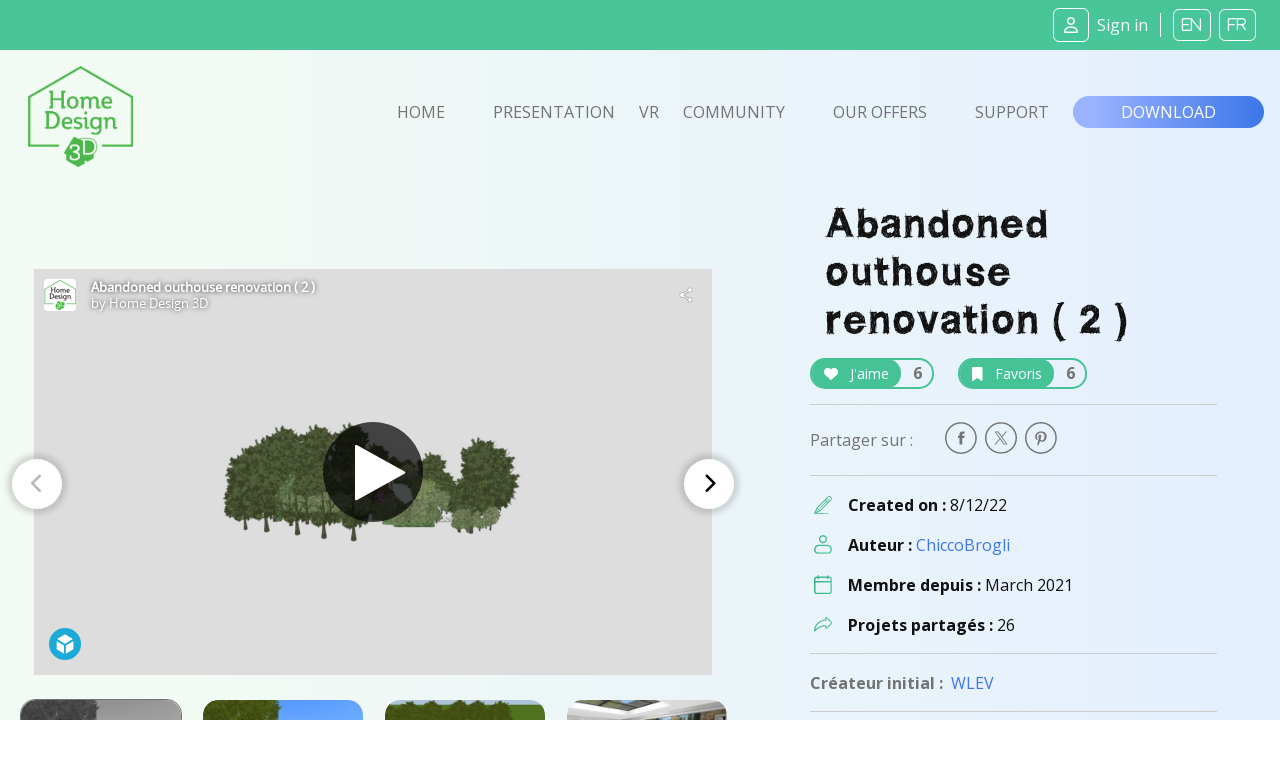

--- FILE ---
content_type: image/svg+xml
request_url: https://www.homedesign3d.net/assets/img/picto-svg/picto-twitter-gris02.svg
body_size: 57880
content:
<?xml version="1.0" encoding="utf-8"?>
<!-- Generator: Adobe Illustrator 26.0.3, SVG Export Plug-In . SVG Version: 6.00 Build 0)  -->
<svg version="1.1" id="Calque_1" xmlns:serif="http://www.serif.com/"
	 xmlns="http://www.w3.org/2000/svg" xmlns:xlink="http://www.w3.org/1999/xlink" x="0px" y="0px" viewBox="0 0 591.09 595.28"
	 style="enable-background:new 0 0 591.09 595.28;" xml:space="preserve">
<style type="text/css">
	.st0{fill:#737373;}
</style>
<g transform="matrix(1,0,0,1,-14374,-5483)">
	<g transform="matrix(1.77674,0,0,5.41193,16336.5,-43232.1)">
		
			<g id="PICTO---Twitter---Gris-02" transform="matrix(0.109276,0,0,0.0358754,-1104.52,9001.51)" serif:id="PICTO - Twitter - Gris 02">
			<g>
				<path class="st0" d="M1520.26,11.23C678.63,11.23-3.65,693.51-3.65,1535.15s682.28,1523.92,1523.91,1523.92
					s1523.91-682.28,1523.91-1523.92S2361.89,11.23,1520.26,11.23z M1520.26,2920.53c-765.12,0-1385.37-620.25-1385.37-1385.38
					S755.14,149.77,1520.26,149.77s1385.37,620.25,1385.37,1385.38S2285.38,2920.53,1520.26,2920.53z"/>
			</g>
		</g>
	</g>
	<g>
		<path class="st0" d="M14549.78,5903.89c0.21-0.29,0.4-0.61,0.63-0.88c21.7-25.24,43.4-50.48,65.1-75.72
			c8.95-10.41,17.91-20.83,26.86-31.24c0.22-0.25,0.42-0.51,0.71-0.85c-31.1-45.29-62.2-90.58-93.42-136.04
			c0.55-0.02,0.93-0.04,1.31-0.04c10.11,0,20.21,0,30.32,0c12.8,0,25.6,0.01,38.4-0.02c0.89,0,1.42,0.26,1.93,1.01
			c20.14,29.37,40.3,58.72,60.46,88.08c0.19,0.27,0.39,0.53,0.65,0.89c0.28-0.31,0.52-0.57,0.75-0.83
			c10.78-12.53,21.55-25.06,32.32-37.6c14.5-16.87,29.01-33.73,43.5-50.62c0.57-0.67,1.15-0.93,2.03-0.93
			c6.18,0.04,12.37,0.02,18.55,0.02c0.36,0,0.72,0,1.34,0c-29.79,34.65-59.43,69.13-89.11,103.64c0.27,0.41,0.5,0.77,0.74,1.12
			c16.41,23.9,32.83,47.8,49.24,71.7c15.34,22.34,30.68,44.67,46.02,67.02c0.27,0.4,0.44,0.86,0.66,1.29c-23.74,0-47.48,0-71.22,0
			c-0.16-0.31-0.29-0.65-0.49-0.94c-13.08-19.05-26.16-38.1-39.24-57.14c-8.24-12-16.48-24.01-24.73-36.01
			c-0.2-0.29-0.41-0.56-0.65-0.88c-0.3,0.34-0.53,0.58-0.74,0.83c-10.34,12.03-20.68,24.05-31.02,36.08
			c-16.43,19.11-32.86,38.22-49.29,57.33c-0.19,0.22-0.32,0.48-0.47,0.73C14563.88,5903.89,14556.83,5903.89,14549.78,5903.89z
			 M14760.08,5888.72c-0.36-0.54-0.61-0.92-0.86-1.29c-14.4-20.61-28.8-41.21-43.19-61.81c-27.38-39.19-54.77-78.39-82.15-117.58
			c-7.5-10.74-15.01-21.48-22.5-32.22c-0.34-0.48-0.65-0.82-1.34-0.82c-10.27,0.03-20.54,0.02-30.82,0.02
			c-0.22,0-0.43,0.06-0.76,0.11c0.36,0.53,0.66,0.96,0.96,1.39c18.95,27.12,37.9,54.24,56.85,81.36
			c30.24,43.28,60.48,86.56,90.7,129.86c0.51,0.74,1.04,1.01,1.94,1c9.97-0.03,19.95-0.02,29.92-0.02
			C14759.17,5888.72,14759.53,5888.72,14760.08,5888.72z"/>
	</g>
</g>
<image style="display:none;overflow:visible;" width="2400" height="2453" xlink:href="[data-uri]
AAAAAAAAAAAAAAAAAAAAAAAAAAAAAAAAAAAAAAAAAAAAAAAAAAC3dmhyAAAAEXRSTlMA3yC/EO+Q
cEBgMM+Ar1B/oH54G9oAAJxiSURBVHja7N1RcoJAEATQUQEjoMne/7JJ5SMVA2qsAqSG9y7B7Dbb
E+cCGdRVALCMY8nnGNOqdgUyOAcAi2hLPn1M7a1ACscAYAH7hHczTUyvKZBBvQ8AhsxXD3XxTUgI
Iw4BwNyqrqSz+zmhCwlBSAjwAh8lnd/zlZAQhIQAi3sv+bQxl4S3fWxSFwD8paDhmfjDe0sY6gOA
K/4qeu7LYSCFEW0AMJd9XdJpYlaHAhnsFLoDDCho+P8DdDMpjGkCgCt6nZ47lgsJYcRbADCDjOuL
bxU0CAlBSAhwh4KGO+o2RgkJQUgIMMp89dgplnAqkIKQEGByl5JPHzfJVmGgFhICfJFzrWO+Svk6
gE06BwChoGEt34qM/axskq3PAK5gVvQkytZncrD1GcBPRC8vaMg9obJJhwDAA8LVHMSFhCQhJAQw
X912iceEhPDyswlAWgoaplB1BTIQEgIoaFjNfBXRFkihDwAUNKymzMfWZ5Jog0/27iC1YSAIAuDm
aFmG7P8/G3LJNRgb3OqpeoJBeKTe7QFw/S1mZ62tz3Sw9RnAUPBiQYOwFWx9Bvjl7lvqJSghISVs
fQZQ0PBiQYPvgSAkBHin2+5zrucICUFICPBOR+E4cK6nCQlBSAigoCGuoKF7qyMjCQkBzFd/7h//
U2isvWCkj7+sAFxU4WqXr4AtarY+U8LWZwAFDTtnS23hD8tIGc8TwMU0FjRkHMsVElLC1mcAt92C
Eg0hISVSHimAyzh2n3OlEBLSQUgI4AJhUDGikJASQkKA6fPVfQVp/EDISEJCAAUNQRqPuDHSsQCY
e0QobL6y9ZkWCt0BJhc0xL1m2/pMiaDDjQDRGtOrwIMijT8zI2XUywGkazx/nVPQICSkjpAQYOgF
wswMQ0hIicwHDCBK43wVVdAgJKSPkBBAQUOQx4YGQkKAf3zvOrnzlUJ3WjwWAAoaYtj6TInbAuCH
vTvIaSAGggDoQziwGyL5/59F4hAFFAW4zfRU/SEby+3pGfUoqGBBQ3alKyPZ+gww6z6lZEGDkJA4
tj4DTKoNKD8/nnioZaTad8UA/6OgoWdBg5CQOEJCgKcuChr+TEgIQkKAqZ1MHc5XmauJGElICDCi
oOGtckHDg+uGCE1+cQAvOF8FNfPY+kyGU6E7wHe3nad4QUP4+CYjlZ/aBXjJP3zYpz6x4JWRbH0G
CC9o6DXRJCQkg63PANlFAc2+84lXiIzU6eYY4BkFDf0LGoSE5BESAuQOEDbslA485TJSs8tjgDvn
q9/dVjsXISEZPhYAChrKsPWZEG0K6AB+8Lo68Hxl6zMpGib0AF8UNEQmFInDnIzUqyMFYC3/6dFv
bIWEhLD1GZgucHStXUGDkJA4QkJguMABwtZf9sQLRUYSEgKjBZ6vOhY0PDg2RBASAoO97zxNBwjv
rhsiHAtgqENBQ0HnhgTnAphJQUNJib1kjGTrMzBT4nvqvgUNtj7zyd4d3CgMBUEUtASHXbFCOP9k
90gM/3VVCgh57Nb09Lj6DEx63DknFzS0fxkmJV54ADQuHV3QICSkR0gI7CkWNGQCCSEhEZn/JMDw
IzzUuxPs12eSkBAYU6yzPL+g4espJKQhsNcLsF3Q8LlK3jcknH1ZAWB+vnrFoojgDgKTKqsnAJtd
4ZGChnZLGZNcfQZmBD+O5Oar6/q5ISG0fQKwVtBQPCsbnIOZJCQENihoOISQkAghIbBAQcMxij8V
k5JvQAD5BcLsOY6/GxKKGT5Afb56XVnBdU8mhf+kANUndnCB0NVnarKfmQGqi2nl+aq5kcAkV5+B
MgUNx3ncUODqMxBW/BxSX08SEhIhJASyitXg0YKG+FTMJCEhEFX8FrLwUiwkpEFICDQpaDjUMzgY
M+lzAfQ8FTSc6n1DwvsCyPncOSPzVbJcg0muPgM9ChoO5uozEa4+AzXF+er3mlHc/2RSvVYF/tm7
g6OGgSCIor5wAEMVyj9ZrqQwv99LQWXVWr3Tw5riLZ5+QYOQkBwhIZCioOE6ISERQkIgpFjQsPaa
FhISISQEMopfP/YqC78fKPiYGU4B8n6enJmChn+CPWZMmqgHBhYEBwgnL8oWL9Ixaev+JJAVPF+N
9kHb+kyErc9AgIKGDlufadi7Qgn0FHOl1fNV8mEySUgIXFcsaPh5zRISEiEkBG5T0BAjJKRh+mcM
BChoiBESEiEkBC4LDhBOFjTEZxaYtDkKDDQEz1feyrY+07D+Xwk4rPixY3aAMH2tjklr60SBjOJ1
HecrW5/JsPUZOElBQ5WQkAYhIXBRMUky2Z19tEwSEgIHBQuTtgsahIT0CAmBc4Ixkjyh/HSZ5EcN
XKOgoe39QMH7BXDJ59NjgDA+Icokhe7AJV9Pj/OVrc8U2foM3FEsaPh9UR9iYJLZYOCM4vnq7SUs
JKRJSAhcEbwAraDhj707OIoYCGIA6Ad+cFW4cP7JkgAPeJ0sdcdA4d3TjkZISC0hIfAMhSP8ZrmF
hPQSEgKP0FjQ4IYrJKSYkBB4gMbgSNvz764bKui4A+IpaFhSmAYz6RQSAuEaBwjFB7Y+087WZyBb
4/nKKg1bn+nnHQAQTUHDGiEhHUwKA8kKv7bOV0JCJggJgVyNBQ2vAyEhC4SEQCoFDZMKf7ZkkpAQ
CKWgYVThwzsmmWcBIjUOECpo+IuXQnc6uFABgRrPVy60u9kwk+zEAuJ8FOZEBghtfWaLrc9AnO+7
jvOVrc+s8SoACKOgYZuQkBJCQiBK4/dVQYOQkD1CQiBJY9ekeSIhIYuEhECOxo+r/7L/dN1Q4ToA
MjQWNFhLZsyBUaeQEMjQuO3XOwx/B8xyvQIyfN11FDR4iccwAy5AgsKChlNBg63PDLP1GQhQeL66
Pw+EhAwTEgJv1zg7pqBBSMg4IeEPe/eW0zAMRAHUHyDRpEh4/5sFhBAC2iZOH3ZmztkCFnV8PdfA
Jgoa7K++CQlBSAiMJmJBw2thu4BPfpPSXADauHOjoOGOpgohOMkGGiloUNDwn1cpwWPvwCgCDhC6
eeHVZ3CYDTSxv/IK2RnmHsB7pMAgFDQQJSQ8HrhawKPLlwKwhoMK+6szsoeEaiWNvAgJgUEoaCDQ
3tvWWs2skBAYQsCvVZ+rmdNjYZCaWZcygREoaCDU8rC79tl1yrN1ASzwqaqg4RK/tMIgIaF7A0B3
ChoI90srJLyBYw3Hq8/AAx1qPG45f0h9xikMyjlB6mgbGMe0vyEx+6s1koeEuhpyTpBaF8AoFDQQ
MyQUBuWsmbUugDFE3F/N0qEvyUNCYZCQ0LoAuplrOAoaPlkpwqBbeBISAuQ4l/CB2slUd0cYlDMc
dkUT6C9iQYP5/B/Zr+NMBR9h1gWwzE+mU4tWqa/jKHTPOUFqXQAbJA99nP43Sz2zr9BdSGhdACsZ
ILzkrfBL9hNPgbFCd+sCWGR/tWQu/CUkJN8EqXUBrOefpoKG7nYYEiqdzfl3FxICTcwGvbN3B6kN
QzEQQLNoFy00kPtftmC6SEpjxyVgTea9Kzjky5ovWX31H9XfrTT10BkOCwmBXSxoMHx9rK9LGnvR
OsNhXwMHHuWNVKtigMCZfYu7hYTCY2CVBQ0WNBwvcGZf5f0E58vL8bsAfhggdGl1gsDLe7Ljzucu
PAY2qa8saBgjMCQ0k9/53IXHwGMsaDBAOEJgSKi92fnchYTAJr1+9dUcgT8gM/mdz11ICGyyoMEl
mzHe8lqgQkKtbyEh8AcLGnT6JwkcQjWTb1eD2WPgNxcp/EkOE1ilK8I7n7vmN3CXd1A3mOfJW+zt
uk3ncxceA6ssaLCgYZbAQt11m87n7v0MuKP9drIBwpkCwyIhoYXuJkyBW8Vf6lVfTRUYFrluY1eD
kBC4YkHDineH5g7lYZGT1EJ3ISGwUF9t+jixQ3lI6CQ1hywkBBZuT1jQMFdg4OwkFRJqbQKL7khH
R2K0wLDISWqhuzW0wMKCBoP3cwWGRU5S72omTIH2boN2xHiBYZGTtPP6nTW0wK3q+zIWNIwXWLY7
SUt3dOiGA9cMEDopZwsMCZ2kQkKtTUB9teJ84nhCwk6vN5LshQ3wb2hBwyCBIaGF7qWVtdYmsNDP
V19F+LzEMRxRWll/s3fvOAoDQRBAJ2ADYFnh+192RY6EkBx0Tb13BmS3+1NobQIvAhpc22cIvCgT
n9a5fqe1CSyfmnoQOQIvygS6GxJ6rAACGgQ0zBY4gfYmFeiutQk4IHTvM1zgkNCIubOy1toE1FcC
GoIEDgktNHdW1lqbwFmux34cEE4T2MrQBS2trA0JgXPc8t586qtAga0MqUedlbUhISCgwfZMkMBL
CkNCEcaGhICABs+/2QJ/aj9Sj2Q1+IIDbEgIaJgtMHbyrlavrKw/uS6Auo9Lq8lzBf7aLDR3VtYe
MoCABhuoORJbGX5OnZW1+weg7bDLXnKywFaGhT6B7p4zwLdux34ENIwW2Mp4LmTBGBIC7QEN3oaz
JQ4JLTRrlhsSAu31laOv6QK7pnoVzpUNCYHutQgBDQF+jzh6FQLd3xGSBmyzDaO+2kFgK0Ovwl+e
6pcDzQENvigTBLYyBLqf4XnsRkgaULFzqs+QIvC3p1dReuAgJA0oWDUW0LCNwCGhXkVnCpqQNMAB
oVdgjsAhoV6FvU9PHaCzvrovYgQOCfUqTnDZ73JZ4Q0IaGCQxxFHr0Kgu8IbqGvUq6/CXAJftH+L
xt7lB48F8M/evRxVEMNAFGUBKz5Vk3+yJAD7d9XnxOAa25LVI6CBlxF87yzQfXTAwZ+UgNk7pICG
oGAZVaD76ICDgzcgoIGMYiiSc7wLnoM3sHOB9Py4SZNwVHDAwcEbENBAR7BJaKmN1i4dvIHBHBoD
hFXFjVaxdLN2qUkI7P1u1fmqq/gcUK7kZu1SkxAQ0EDH15MjV3K0dukzBKydr4TQlAU71pqEo7VL
r/OA//089whoSCvOtAp0l9Xg4A3kNzNfteOCG62RMYHuXucB1wMaDO/kBTdaq851z+s84PS7Up+0
A4obrZGxzdqlcjowEp8soOGE4EarSeiLpEkIHB4g/DAZfUJwozUypqauog6cPV+Z5jriPdgk1A0S
6P6H7zdgjoAGXldxdeoGCXR36QOaD4mdr3YEN1rdIE1Cr/OAkwENivGHFDdaTUKB7iI8YF5x+1JA
mFJ8jaMbtDlCKsIDSE9pCWgYE2wS6gaN5sxaFsDhAUIfsWuKVVbdIM9DLQuYdvB8pTtzT/E1jm6Q
JqFlAcOKI/AGCAd9PTkKqV4wCECGXfcq8M5XR30+OQLdR7vDlgUgoIGM4l1AVsMve/dyhDAMxQAw
BzjwGSbpv1kaYLhL2m3BHhJHfmJ0hNS2gHl9h0MFDb0Sb+ModN8cIbUtYF7dDLSChmaB29XrvnOg
bQGL+k6G7hU3ExKOShwhtS1gmoIGsiSGhHbk6MILCWHY4+pjgLBbYEjom+rowgsJYdczMG/xfjXu
FrhpNXePpsP/nQfQqrGgwW9WvcReXM3dQkLZMQxpfL96+ereL3AwQ0io0N22gCGBtdgKGsgc2dfc
PbrwsmNYFPgdwIGQ1F5vQ/mjCy87hj2NBQ3mnkckHg5sztGFdyaENX0XRp0GdyRmRYbyRxdeSAhj
+nqRFTQsScyKhIR+uBwLoV/jAKHn15L3lUdI6NO7kBDaNb5fGdPaEjgDexcSKnT3ywXlAh9OChqI
7/V232Z04X17hxl1ozjerwYlZkXu24wuvOwYRjQWNDwP1gRmRe7bjC68AVPY0HcA9GVgUmJWJCQc
/btvISEs6JtzVtAwKvGoYKuOlnQICaFf4wCh89+oxKzIo9QtUiEhVGp8vzLmvCoxJPQoVejukAiN
bgoaKPK58niUCgl/+BxAtvOq4/1qWWJWJCQcbfI3YArNFDTQJTErUui+ev/OgCl82btjHIRhIAiA
aSgAgZT/fxaJFik1uzvzhsg+39mbXomvrgQ00DYreh1M3r+zlEGtxL3Iq3f6hoS2UsdFQ0Jo0nfk
c2GYzCGhrdSQ0JAQejQGNFiRiGzM+nAFuutsQo3Eg75IIQwJaSqtdTah0OusI6CBr8RwN49fR0tr
mclQpzCg4WaPIvZ2oe6rtrxLpVChsL467wfEPiizlRoSSqGFAol/FBHQQPWDMlupIaHOJsRLHKGo
r+j+wm2lq/fvdDahR2NAgzBs0oeEvuHR0lpnE2r03QR1+qdhSCirYbS0trZBCwEN9EvsZIg9Wi2t
DQmhQ+EDQhsTFQ85BLqPltbX3gcQobC+sgBR8qDMkHC0tL50MySECHWLjweEFN01FJY7WlrrbEK8
vva5+oqi1Ek3mldLa51NCCeggSGJnQw3mkdLa7dMIVvfyc6Rn7LvXezRaGltSAjRBDQwJbGT4cQg
0N2QEOLUHeu0zun75M28XTa10kEYAQ3MSexkaFYIdP/1PIC/dT/7eEDItUdgJ0OzQqC7xQ6SJO40
lhwWOxluNBsSev4AOQQ0sCmxk2FIKFPZ8wdIEflg3XrDaCfjw9695DQQA0EA9YJZEAQa3/+yiC0j
IaIoSnfXe2eIxnZ/KgLdQzccZKRBPx1nfQU0kNok9HjwqtQkhB7GveVMAjO6SahYERqD5t4NzUwM
aPCYY3KT0O/bw9K9G+rr2CMxBkz0uLNihdEIwX9Q3m3PI6CBO5y7HzuyqcXLvxzu3VDJxICGc8Hw
cWdFWtV7924obeL9yr9GMH/c2RpH6oaDezc0MW4KQUADGePOAt01Cd27obCOB4v7FT80CReRGw7u
3dDBxIAGKddkNAn91L0x3buhqnEjnj4vBJ2zshpSi5eahFCdgAboPI0oWDK1eGnJB2qbuEDoxCHp
uSHQPbR46ZUJpU28X3m7EdUw1yRMLV4azoPKxn1VLBASl4kkWFJWg3s3VDOuLu5+ReA5a6kjtHhp
VALKEtAAA85ZO2OpxUvDeVBUx6PEW57fnLOCJWOLl5qEUNK4zWSrM6Sesx4WAt01CaGMlueIDwoX
ztm9D61xM6lXXwv4JwENAhp4vs/dz4d2kED3i8OvAl7gTUADDDpnVW+NTUjwgBLOPY77FcnnrJ0x
TULDeVDAwIAGUyhEn7N2xlT2JXjA6w28X+33BclNwnPxsNu03R8JHnyzd8fYDYNAEEBdJEXkJrr/
ZVOky7Ng0Ytt0Px/BZAtmN0VfeltUgY00JMeEjpjmA4oJIRTDGhQ4ktLekgoDkodNGtXwCSuOKDB
PTi/or+D7jFw/rQrYIzyEvW9vNi2L0gc9A++9otRPgFt2VMUDWigJL0YRyutGTa+gA9jNBAqMqAk
vBjHxwxc8rvhhyrvVz64RVl8MY5uj9QeUrsCzjCgQYUBRekhoYHuqT2kdgUMcyb3fkVdfEgoDhIS
2hVQZ0CDr5lS4kAiDortIbUrYIRjmZMZ47I79tUkpsbDQkIYZECDAQ0UeWZ01QbHwy2fjqLwlwZC
fyWMib/1Nbo7NR5WTAFF3q+EIZwT3rFvoLuQ0K6AjvRqEg2EnBLese9mNzUetivgDbarXXh7v+JY
ekhooHvqyouOocaABjUFvN2SIaGu/NSVFxJCl7OYAQ3MYcWQUFd+7MoLCaFAy7EBDUzg476vx/nD
wVRICA85iDmLMYslx3oLCVNXXkgIPQY0GNDAJJbs2PeIpK58y3YD/EY4iDGNFTN2l7ypKy86hmNu
uQ1oYCpLjvVWcJO68qJjOGZAQ9v3DXpcA7vnTV15/aXwkPerrrtbbvpERUJCA92FhPA8K3aYG9DA
D3t3kNowDAUBVIt2UWhLff/LFkICcQLZxIs/nveuUBx9aaTpOJFRkUJ3XQ1CQrijoMF8xTyRUZG1
VKG7kBB2FDR4Z8w0kVGRtdQ2VUgIVzbdLu4yUmRUZC1t/cv7N67wREGDggZmioyKhIR+SW1T4cYD
QssFI0VGRQrdZQHel8IyX3kVxWCRUZG1tLWlQwkt7Clo8ICQsSJDQmtpa0uHkBDu1McZ5itGi/yq
rKVCQgebsBQ0KGhgMCFhrciWDgebcGG/ZSPOeJHvyVxdbJ2t/Z7CWpYBBQ1EiNy6eHzbegFPIgBX
HhBaI5gu8j2ZQvfWC3hKaMF8JeUgQ+R7MmupkNCmFQ7woaAB9oSEuHnhYBPe9bedjvmKOSJDQoXu
rbO1g01Q0OA6JhkiQ0JdDbWztYNNsMnyoJgMkd+Y3qPW2VpICAf53c5HQQOzRJZO2qa0ztZCQrDD
coxNhsj3ZELC2tn6hZ8F9BY0iDYYJ7J0UtVJ62z9ytcCKj9+Z9jMFFk6KWtvna0dbILjawUNZMjc
y7jS3DpbiwhAQcOjTwUNjBR5kOE4uHa29voBzFfqEckQeZDhwYhCdyEhKGhwaYTJMg8yhIQH+N7O
RUj4z94d3CAMxEAAzAMeJEIi/TdLAUiBB49b70wPSXz2eQOFAQ3qK9YV2ci4GxIKdDckBAENIlpY
WWQjQ7fCada/yKBgXuFGLskiGxm6FQLdPxzetSCgAdYR2chwpbm2trb9ABYIfQfIENnIMCT8g1ti
bW37AdRXAhoIEdnIsDvSmoPmQgYIaPARIEPkkFC3ojYHzZAQKl7y6isGiBwS6lbYK1J2g4AGWFrk
eoluhSGhshsKD1IedYJk3nbWrWjNQXOshenXbAU0MEVkI8MRxrvXYhG0XbUU0ECYyEdQt8LtV29e
ENAAK8sc0gt0b11xEJEGv3mc81ggJEvkkFC3wpBQ2Q0X9mEtavUViSKHhLoVhoTKbqgKaHhtEMaQ
sNa0kGdlN8ytr/zVnUD7mWjf6OxeKrvhm+McR0ADkSIjkWQ11HYvld3QdXRyA4Bckacdge6tKw4X
jg2YGNAgX5pQmbedPXBOuspuGJ/AYvxPtMgH0pCwtnup7IZht2oFNDBWZCSSQPfa7qWyG4oWCHWm
SZb5mdU1bu1eehVDT33lbiXZIj+z9kpqu5eGhFAx9BfQwADPM5BkydrupSEhFKytqK/e7NzLkcJA
FANAH9jDVgHF5J8sAVDckdSdgsefseaJBrfI16yQUKG7s3nQXNCg3Y58ma9Z955N74fnBZMij3rY
RTMg8jUrD1Lo7mweKGiAX5b5mjU0ptDd2TwoHSD0gKdE5mvW0Njq30upApR/XylooEbka1ZIaLZb
SAhtN7EBQrpkhoSGxnQ1CAmZ9zp1fF/RJPOMpDzI+JFFwTgFDfDj7ieQPEih+4c/z2aWtO2Q7JIo
FBnjy4OEhE7HsixzQklBA1syX7N2OrNNs+a7IfS57QZmTeafZnnQ6hCpAg9Q0AAZIs/i6GqYHSK1
KFjXdue6e6mV+bPZ72TnOCwKNj1OHQUNlMoMCeVBQkKLgkWFBQ2GgKklJJwVOURqUbCs8Pvq/F9Q
6hYZEip0n82Hv3td0K1t+ldBA+Uyb1ldDbP58HfPC5q17Yl8X1Ev8iyOQvfZfNiiYFRjQYMwgm6Z
Y78K3W2ILQqWZD6pnZxkW+bAvpBwNh+2KFikoAECRYaECt13L72QkD2FA4TuVwZk/nr2c3n20gsJ
mVP4fWUshQmZIaHu7tlLLyRkTFuab4CQHfeTSHe3kFDowIK2eRTfVyyJbPUWEr7Zu2MkhGEgBoAU
UEBmMuT/n6WnTiNp9wuZxD6fT5l99P7LzxIBDRAss0CS3T376HWO2dF2VVJ5zJjMVG9/sZp99DrH
zBDQANkiU73duJl99EpjVhQOEPpysyWzU2Qsf/bRaxKyoXB/JaCBNZmdImP5N3hfXTQJ6dH2dhog
ZFJkp+gl0P0G36uKJiE1PmXny/ZXbMrsFB0WU1NKmoSUEtAAHTLDgi2mAt1d8aBTW+njgJldmane
btzMPnpDSnQriwEW0MCwzHJJQXSDZ9mX3HgpBcrqHrUP0zI7RQLd3aU1XkqfxoAGDQd2ZVZMAt1n
YzoUytQqeyUVPqzLbBJaTGdjOjQJafW5+ghoYFpmk9BiOhvToVamU2NAg9scjMtsElpMRUY716RI
4/7qeMC4yHEyi6lAd59zikR+hwU0QGOnyGI6ewPPhQ/6ZHYS7K+gcnZFoPvsDTwj4bRpDGjw21iI
HSezmKqbZdBSIbPIdU8WWpuEFlNNQueaNBDQAL0y6yeLqU+7c03yNQ4Q+jpDdpPwfDC6uXauSY3G
/ZUhJAhvEspq2N1cq5xpIaABup1XIoHus5tr55qUKBs0sb+CkrfcoIom4b+XJiFBfuzdMU4DQRAE
QAc4wMgS9//PkoMcICGx3V31h1vPzsy2BTRAvcznZIaEf+F5VdHXJEfZ9ca9F3oyJ+1SzhbXznfy
ZR67AhpgYkhop9kpr69JqLYFSEcyVPUxBB/NFteGhGQT0AArMvsYgo92i2tDQpK9CWiAGZl9DB1p
ge6GhAT6vOqor6Ar8U7wkcdM5hTEKQxouAtogFcekSuX2hUC3b1kIk1hfXW934CuPoadZu+ZPH4g
S+afZ7jWwFofw07zbHHt8QOR2i401mGh9LM3JBTo7rQnSGNAg0kCVPYx7DTLajAkJEbbt6ZnDMVD
Qu2K2SA0Bz5xyrrFAhqgeUioXbEbhKbqJkzhA0JrGtD7ukW7wuBCQhoRCusr3xo05wtrVwh0/+6u
6uY8mVdYAQ0w3MdwhZp94/DS8waHCV3CUF/B8LKzJYDdNw4S0kjRGNDgIgPty85iWFyvVd2cLXQ+
YAEWxg8B7QpDQlU3RxPQAOsMCXeV/QKoujlI4QNCxy5MDAkFuu+2Lx3/nK+wvvK6CH7t40okq2G2
fanq5ngCGoDcRCSB7rPtS78AHO7R9YLE1wVby87esxgS/vC4wf8T0AB8sXcvuQ3DMBBAs0gXRRsg
vv9lC3RZo7YcBBDFee8MivUhOVk6EUmRMPf50qmbwrrdW/y0IC4RSctl7POlUzeFrXljFdAAv+yy
psZsBlrzKKlZZ6NvLSTusqIlc58vVTIoSkAD0GCXFS0Z+3ypSEhNzX5PPrQQGtvi4Vqgu8s2lTQb
GxHQALG7rGhJM09/fSgSco2AhkPPG5C4y7pbCXQX2EMVHc9XX24sELrLmhoz9qRjhCLW/N8xAQ2w
Y5c1NRb9fKk1j1rW/IY6X8GeXdbUWPbzpfwOKukY0ODfpyB5l1UkfIPvrRVFQgYJaPBLgv944DY1
lhs1q0hIGQIagHYtmgpCuVGz1gRFdBwg1H8B8Xcwz9jqG67eXOR8JWYQjthlFYQUCTXnMt2ar/8G
COGIXVZB6D3uvYqE8js4oX/V+QpOacVREMqdItU/wnQCGoCuRUJZDW7h1gSjfDV1tsKw+CKhglBu
1Kw1wQsMBykKwAhFQgUhRUJrgmEGCP12YILPbUkKQgLdrQlGOF8JaIBJHtuKFIRyC8RC/pnmLqAB
6N6K87iRWiC2JpjlubXjfAU76a04xl7MQ1kTnBPQIKABrgqf1xforkhoTfywdwc5CsNAEAB92QOs
hMj/P4uQOECQHbAQzGSqvhA2jt2eXjbYkNiVwLuEhArdhYR+E3zTadkfBQ3wTEho62XN8JtgxG5E
QQPMEBK6PFD42QsJeYWCBke+MMHssa6GugGxFYMhfyjeoBBD0v/+4Hy7bkAsJGRb+cJABQ3we0nH
Y5R3CwkFx/QoaBj586cCA+Xn9R1xf0LOgNhvggHfV5sODegyIaO8u/CzFxwzYthWQQMEkTQkdOWm
7rMXHNNjC+L7CgLJGRKay6/77IWE9ClocPYPYSTdpZnLr/vshYR0KGiwCYFIkgZFQkJ3TISEPFDQ
oKABYkn6IjFsrKvB/pwHBghdrIBQkh6FW03rPns3TFjxfbXt1IDXlC/1duWm7rMXHLMmPDdACAEl
DYpcuan77IUgrBj/8H0FASUNioSECt1Nl3KjoEF8DhElDYq8M2zWhYS0ZsNpNwphJQ2KrKZ1ezqE
hNxRwKugAYJKumezmlpPhITYbXpRQmDHJSWrqZDQsSZNQYOCBograVBkNTWTroKWzzks+2OAEKaU
D4qspkKRlX/3eZl13Ndxru8rCCFpUGQ6pu4VPBW0XCloGDo3YIaQ0GpauKdDBS2+rxzocmHvjpET
BoIgACrAAcZycf//LClFSCnYuel+g5FOs7djAoQOCb1NDQnFmmjdVdAAcxkSFtvr1SLWpP4zQ0ED
TBI6JFTo3nu6FmuioMEPAQKcK5Kuht7TtVgTvwCPRpgvdJtMDF58BU+sSXPXsoIGSBG6TabQ3ZDw
0/2A7gVCVxFhlNBrnpJwhe5iTZyv3j0OYJLQIaFC9+LTtVgTW7QKGmC+0CGhS83Fp2uxJr4tnK9g
vtBHjesGvadrQ0IUNAj1Yb7UGEPhS+/p2pAQBQ3yW5gvdF3ZkNBVFC8Zep54Chog0N+K5J/G62ow
JsECoRsTMFho5aTmI9MSi+o4X/m7h7lCYwyXmotP177kMRW3QAjzhcYYLjX3nq7tPvCV59qO8xWM
FhpjuNR8gfvaid0HFDQAg4TGGD8eLb7pDQnZPav3mQnJQh88D3lFbxOaISHVzboKGiDEuSLJK7x2
DAnZOqj3BIRwt9Bnj7xCofuH8wAFDcAYoTGGvOICt71W1/8P2P2v3OMPgoTGGArdL/Abml8qSGP3
WxAKGmADqXedFbr3LjkoSKO4oMEWNcQIHRLKK4qb0GyuU3u+8m0JQUKHhPIKC1Yv9u4dp4EgCAKo
AwiwLcTc/7IkJCDheKvqvTOs5tfdtQ7dvPR5+ghogCCpRULvFYqEDt3M3B8ENECg+4nkvUIPsEM3
WwEN0kggzPNEEgYz/H7pB21sfdoCGiBTaFSM1/LdIQeHbqYeZwU0QKjUXgWB7rtDDg7drA0Q6oqA
RKG9zh7MVVIcuhk5X/lZAWQKDUTyXrE75ODQjYAG4PpSi4TudLvvlw7dtK1nzlfQKHST1ZUw/H6p
SIiABuD6QmduZEu67ysS0txW6KuGdG+hm6xsyd33y3983ZgWelkU0AC1QttCFQltSTrz6B4gtMpB
uNBAJNmSiiq2I5rPV64MkC51kzU2JtBdZx4/Pk4fA4QQL3WTNTa2+36pM49f7qG9pM5XUC50kzVg
M/x+qUiIgAbg8lI3WUVCge6KhOSuYO6P0C91k9UDKqtBkZCyyFwBDVDleSKpCNmd/ni/31gT2uNg
aYMNjxNJRUigu/iOdY0BDSZ4oEfqJqsipEioM29b1+drXYM+oauUl3SB7i7/01IbSAU0wI7QThwV
IUNYxq+GNQY0+KsmlEktEqoIDWfN+iTWNZ6vHm4I0Ca0SKgiZA7LJzErdDpHQMM3e3dwgzAMxQCU
QzkgQUX2X5YluNh+b4VEpY3zDYwJDQklQkJCW2JU14eB9yuodQkJd3VdFXaJZUNjQYMiN6h0n0wK
3YcTYltiV9eeVdAA1UIP3HU1DCfEtsSsrlNXBQ3QLfUmjkL34TFSW2JU4wCh6w7QK3Vc37m6wMWW
2NL4fqXVD5oJCYdVFbrbEuUUNABZUkNCn37Diy8kHBT6Kej9CoalhoQuLwwvvpBwjoIGIM/7ZNLe
7VhASLii676gDwJYEXq3QXu3kFBuPKLrqFVBA8xIHdcXEqoWsiUmpD6i7FWYl3r8rr17ePHlxjsU
NACxQju93bkZXny58Ywr9BKDAUIg9wTeYP7w4gteVnxPHe9XsCM1JzKHM7z4QsINhQUNTwUNMCQ0
JxISDi++kHBC4fvVeT2AHak5kZDwD67QxRcSDrhPHwUNsCX1OeZZpWXIcGmv1C8/nwBAfqe3OzfD
iy83LtdY0ODUHeakdnq7czO8+H7BunXtSw8smJWaEzlwH158w6XVPqeOggaYlJoTCQmH//JbSFis
cIDQ1oRNqefxT2fuuhqEhH0K369MYMCq1JzIz6lxLSFhndTBZkPPQFFI+GPvDnIbCWIgCM51JSxg
/f+zvhu+G5WMeIOgZpPNGsepQHeTmJhWxa++gvNGv6rqODUk/OH9MK0Y0PD/Ae5avTUaEgp01ywo
WX0QKqABqM2JHKeH3+BZLu0R0ADkrM6JHKeH3+DpF9QEFwi9Y4DzVoeEjlNzGQm0FcH6SkADMDsk
dJwaEupqNghoAJoMCQ8zJOTPvUa76OorwJCQWlCHrmaHgAYga7VB70/scHnt3UtF6yGgyx+QmBMJ
dD/8Bs9nKiNWnygIaADCd0iL0A44CbTjVm93/peA9DKZ49SQUFdzmoAGIG71Guk4PfwGT/dg379P
jwVCoDAk/LwezpbXuprrXp8e9RXQGBJa17lcXutqbisGNHw9AI0uhuijw+W1IeG0Yn31duMDMomT
At0Pl9e/ej9MWP3LEdAA3PhehSGhs84rmEWpql73FAgmTgp0l9Vg9WFPMaDBDw9oJU561Xy4vNbV
HJX6wfknAppdDH35y+W11YdJAhqAU1YvlaKPDpfXVh8WFRcIVfVAsIuhNS/Q3ZBwSLG+srwKJLsY
Hpfa6tJO2JFaWhXQAJS7GBoWAt19cXfGN3v3kppAFEQB9A3sQYQEe/+bzVRBsEXFqrrnrCH0K+tz
M6qUV18Bx1z2njQsBLrf2tTcVQloABK17WLYatZZkI/WQtdbGlugQGYXw5DQboxHrwMBDUCqrl0M
DYvkKwf5aF1MPCC0oADMHhJqWBjfyEerbmJ9JaABGD4k1LBIjkJTc7dwGjWEdkAIhAwJNSwMCdXc
tXW9UlZfAdmrzhoWwVFohjcNCGgAwrW98/GtC25gOu8qb9SGn191QNKHUFZD8pWDmru4rtudKnhg
rfhVZ/fS3kE1d1Gj1vt8cIC0b6FAd0NCT2BJEwMa3NUAhoQkXDmoueuaNXn2tQHyhoQC3ZMbmF7B
sn73cQQ0AFlvrKue4AamIWFVAwMaNgcUQFYeknDJ5AamIWFNA+ur/WcBZPX0LZ4mNzDv2QwJn+bX
moAG4JatVENCT6LFvFpGlevqKyA4D8luhKwGNXcdEwMa1OxA5Bvrbiy5gWkxr5hRf0k+MUD2l9Hd
WHID02JeLV2XOQU0ANe8se7G4huYhoSlDDwg1BAFct9YHfw3OE0KdPcmHqW+euhvAcT+05TL4mXn
ScdfhoSHuUZ1QAh83nlvSgqgQHfP4tcJaAD+2buX3IZhGAig3rZBi/r+ly2yDCLJlBEkovneFSz4
oxHHXO0ZKxJS6K694xwFDQoagBbPWJGQDQgH81aQdgzZKgKaPGPNjb3M134h2juO+ThT0AAMCAn9
7P5V/vYL0d5xzAyykwfAgO/Qu5vNfCmPeGeWggYFDcCIkFAkVLxs1oqYJ102QAiMuFWKhAQ9VsQJ
StS8XwER/iYmElLobkXEKWjQXgwEOIjjlmgvQotRlPcrZzqBMAdxFLqXniPV3jHJL7YUNAAxDuIY
qy49R2pFBLldWDfABCGhQvfqc6RWRJyCBuMRwAQhoUhISGhFDFktFg0wz66/rf3Sc6RWxPt979ej
oAF4Ylp/v23UjYiFhDEGCBXUAhN8mLo7lo+I5T1HvF/5RgPOcLTC+dTSEXGT/4A/UtCgoAGYZ1pf
fbeQ0Iro8h7u/Qr4uLTT+kLCyhGxFTGmoMF2J/BxaUPC3426V19s3GGJOLAHrCJrSGgyv/LVFxJ2
2eRU0ACsIW1IaDK/8tUXEnYZILRMgDWkzQBs9Fe++kLCFu9XChqAhWSt9BYSVr76QsIOBQ0GCIFV
pJ3W9y1a+eq3/GxsChq8XwGrSFvp7TRF5av/z94dpCYQBUEAdZEsNEGY+19WBREcRBxxUWW/dwXD
TM+v3xWx8SMKGhQ0AEFqv1Rdupn864uN11zPM4ADWWpjIpduJv/6dkvvOdlU0ADEqX2YCgl1HTmj
uFHg4WkBpKmNiRS6C4OEhFcKGizFAHFqYyLvU4XuQsKP+1HQADA9JvI+lQcJCS+0o5mvgEi1MZH3
6eRf3yr+lYKG5379VQCbiImEhI4s1v7slpqv1vY7gA3ERO6uTr+EZ1vs447L91HQAGwkJvI+nd7U
oYD2zJeWRwSQrDUk9D4d3dShgPZMQYP/UQkEq/109T4VEjqx8Gfg+QDEEhJOVtvU4VDTtoOCBiBc
7dNVofvk+dqhhQVCa8ZAttp8wEN09CU8127MVz6+gGy1u2QK3SdfwlN8pKBBQQMQrnaXTKG7kNCh
pgHbfAWkEhKOVnsJz6GmggZJMZCtNiRU6D55vnao6be36wCEqw0JdTVMnq8dajq9VNAAZOv9kNV9
NHm+FhJaIDRhA9lqCyflAaPnayGh+UpBA5DtfyklJJw8Xz9y2PGS/fJ9LBACeWoLJ32y6mqw+fCG
g4IGgCf04bh0MXq+dqipoEFBAyf27hgHYSAGAuAVoYpAyf8/S41EQUFx6535QkTiW58N7C02xHCt
ubm+Nvng3p0LmcDmYkMM15qb62sf2q5fuwUNQJ7YEEOT0BdXk7B3M4fXALC92BBDk/APjtT6WpPQ
ggbPHNhc7F5nw0MWumsSFhylXBQAQuWGGE6v2kbmySrXnjljARFiQwyJhcEy69GKFzRcC2BvsSGG
a83N9bUrz+X11emABewuN8TQJGz+wySTD78773EsaAACxIYYD2dYuxrceh4cUquvgHCx71+JRfMu
NE3C4gUN/t4biJDbJJRYGOBXchc9Xz98IEzsDLfEQpPQl3foj9uCBmCC2JvOEgtNQr2jtgFC88NA
kNgxI2fZP3jdc5yL4fWVRwwkyQ0x7GpoHnMQb0w9ORkgBKaIvQlroXv1mIOSu6ZyVl8BoWJvOkss
mnehKbktaADYmyZhtUlRh5I7PZY2JgqMEvs2lli4rKPkHh5LGmoBkj3vUM9FcYKp5J7/RIWTQLQj
9oWsbdCcYH5xLSxoANhG7DokC92rxxy+eK12x6SerwFCIF3sTWcL3bWUlNwfrnsc9RWQK3cdkiZh
c4Kp5LagAWBvuXNHXr5v9u7duIEYigHgBXagT+Drv1kHSnSjBgRgt4WjTA7BBy/fYDpyD5yvbgdA
sNgt1uDY9A2mkLD2LlJBA9Ahd4s1wD19gykkLH1N5/cNtLifqbRLLt9gCgm7CxqGj8tAjecZSkio
0P3id/RdXu4ttB830C12i1XoLl1SSxn8HxkUNADlcrfY2UzoOBS6e7fTO0A4PbAANIndYv0dVug+
/y6v8Hyllx+oEbvFegk7fYPp6Y6CBoCvlrvFCgnt0dMhYe5P1/kKmBAbEip019WwHBI2FjSYXQGq
xIaEe5nQizl/C6Lrw01+QGDAT2zSsJYJXSl0n14QChoAvl7uO5ytTOiNkHB9BK1wgNBgMNAndosV
KUy3zQ7v0YXnq6HTMbAj9zmHR7Gm0RbLO3IvnQ0QAlty3+HoapgeJB1dEE1HYucroFtsSDiTCX0w
SDq7IBQ0AMTIDQlHMqEPbkRmF0Tuj9VrSmCQkHBa05ue+gVRdN+ooAEY8DxTKXRfzoj3QsKiT7Xy
yYBxscP60gWx08XjaKagASBM7jucpf7uCxnx3oK4nX0MEALlcof1FbpLnkYWxP3s43wF1It9PCsk
nM6IhxZEY0HD3wHQLjckVKIz/flnQsLG89Wj9TD8z94d5LYRQ0EU1MJaOEGM6P6XzTpAYhu2FtOP
VVcgRp8zTbYAEiFh/mr+P1j+40LC0EdGBQ3AWWZDQve8j17+Q0LC0jE5Dy5wlpfZlKjf3/0/QsJT
QsJiQYMSO+AUu43eQkIdAO1upVKC66kFzrObQngXfoLfj4x7LCRU0AAwbbfRO3nq5gOW/5jUuHiB
MBjjAhQbvf1cH7387fypuL9q/6URQCgkbF7Nf5/lP+OGmoIGgHm7KZGQ8AleQqO8ExKGtr32V8C5
dlMif7rxBD9CXQ2VkFBBA0DC7uvy6w11ALmQMLQiub0vwBkHPiID9YsUujfPUStoAKjYbfTunLr5
PMvfHuTFC4Ru/AKn2s0kJA8K3VtXS4v7q8SHRYCzUqK7s7MK3UtXS0u3Ol0gBBhOiX6OD9RL2K3q
yKVRob2u/RXAdEg4PlCvYbeqIxYSKmgAqJkNCbcH6lXsVnWkQsLd9xzHJAFyIeHyQL0MIeEVlD4k
hu51AnzP22OVQnflS395u23afckp7nYBpESzA/VSQunUffObZrGgQVEdwHJKpND97FN4jbG++/yJ
7wGqJ0AmB+rVlAKqxYPVvx45ChoA1kPCxYF6OaWQcG+yBwsatAADzIcUgwP1gkLfUOa+aQb3V4/X
GwB/2LuDlAiiGAigbnUQnPtf1q2giDurKu8doaFn8pOf6vYhoa+dnS6w63uavTu8AhoAtoeE1sFP
F9jlPc2l+2/qK4Cf9H5qVqD76QK7uqe5GNDw/gLAF2+1R2kb4YaEpR2UpafudQSYWyUzJBTo3vmR
4aHlAgENAIN5kwLdTxfYtU2UwQXCrhtwAL9w39av+vkCu7SnOVhfOesAbPUw6sKPEvUW2J2LDwIa
AM7o7WGUhR9l6i2wG4eES/Ws+gpg9TffkNCd664hoYAGgEt6pxZN4UexllIDwi8DLT3qorYhwL/5
eLaKb1k0WAp0z/63H2oWCmgA2D5YN9xrjjcU6B49rxp6zqb0AOM9DAOK2wV20+KDgAaAe3rP1oaE
At07Wiqvzz0WCAF2exjO0LIaGtLRej/7qb4CODkkzG1ZNOkNQysZEgpoADiqd0iY2rKo0huG1lFx
L9ZXD/cfAf7i8WyV2bIoMzQkTExH6327BDQAnL3oHNmyqDOU0ZR3Nai3P+ytAzjcw0hsWdQp3nP4
5u0ly2JAgwQ6gAMXnWU1nN5zSE9H6z26mMsDHL/o7DhtjhVbcfcO35umsADJek/aYS2LTktDwqCK
e3GBMKqABShgSHjaUKslp+JerK9cegS4MyQU6H66hZlbcQto+GTvTnIUhoEogHoBCySI2ve/bKsX
bBopA4qUGt47AnKwU+X6AWCMZWZlarx3CTNqk7DQxTbnK4CWaUgC3XuXMP+7h2gSVgxoiBaCAZBC
4ovOBsc1CaN9Ka/Qz+k5A+iahqRJ2LuEGfAkUGhqQEADQN9LI2abepcww524Kw4QhhkeAEgn8Q7r
z791CTPatbyK5ysvMQAtd9ggk2O55S1hBmsSCmgAoMgOGydeMrHEJcxQTcK8j5HzFcCbV29NQiXM
WE1CAQ0AFBp+Euh+gucs4zmOENAQuOMKUEHe3eHyybESCgW67y+6qAJGPawCFJJ3hxXoLtD9+mt5
hX5A7XcAG4Q+hhJmiHOBgAYAyu2wmoS9S5gBsjtueadEDBACfLDDahKe55a3hHl9k/BnluN8BaBJ
6DKuW9pfNAkFNKy4C2gAOM1jpiXQXU7mgfXgfLXpMQA4zWtmJdBdoPtl62GZ9agJA9hhTZRrEn54
jVVa6x4ngDV2WE3CIdD9i+wOAQ2mRgC2uIbz565J2PqblEeyO1R9AzVYAXpIvF1469bu2rse3FsU
0ACwhyahQPf2cbMH1oMBwgi1P4BmEjcJbQyt42Z3rQfnq03LAODNRz80CTUJ964HAQ0CGoBf9u4k
t0EgiAIoUiQPWJbS979soqwYgoGFTRX13hHcIBp+1zcH6Ftang02Da9DQptR9xDALo7h/PH3HqVD
4i3Xg4KGKP1hAPXkPYZjvrz2JOmr68Hv1NxAALtJPjRQmyTdcj0oaFDQALCPkFChu5Bw5XowQNjM
4QLsJCSUcSh0X74e7K8UNAAcLnFI6JRu7fX/UEh4b+djgBBgxvNDoXsnJP5cSNifZwdqfwWwygle
B0mExEshoYIGn34BAkg8g67QXUg49HRzOLwIEEfiWX0hoUL3oXv3y+c9BQ0AMSSe1VfoXnv9Z6Gx
X0auDhBG4hxE3FF7/f8JjRU0qI8DiCJxSKjQvfb6T10NWArVAeJIHIV4I6+9/u9LwPp2PgoaAFYJ
iYSEnUL3mS8FDcu+OwA28bau1UdXw9jV/mrJw8sIwCYKvR0rsf4zvW96ChoA4sjb+GPwvPb6z7/T
OJVmfwUQRuKQSKF77fWfuiho0BkHEEfikEhIqNB96Fb4XnCTAISTOCTyci4VG02Wlh35UNAAEE/i
kEhXQ+2ujqmLAUKFvABxJA5GPD8Uug/d7K9GHh0AB3q2tBS6CwlHnzQVNBggBAgjcUgkJFT+9MPe
3eQoDMNgAIXSwlB+RO5/2dlG0aymLOz4vRsUgerE9kfvpcpUXwHEkbhJJNC99hje6C6gwQ4IQByJ
j+/W0GuP4Q22pfgH4JcBEEniJqFA9+JZHYOLgAYBDQBxJG4SCnTXJOzdSj+9BVuAYDQJa5sn0H1b
BDQIaAAII3GT0DBv8Qr74JXmOs8SpQVCgHgSj6HIaiheYR+70vy06aivAAJ5trTMm9QewxvtAhoA
iCPxJplAd03CzqN4fXU/ARBI4l0qTUKB7r1rweF+AQ0AYSVOWxToXrvCHv3Ue2QNc4C4EjcJZTXU
rrAH57VsQINcOIB4Ep/nBboXr7AH12Kbk7rlAKElvsJwcK9dYf+nSfhq0xHQABBT4leOJuEX3Nss
zmvFBcJNQANATGviKwzvlj9VTd18Fayv2vsEQEyJ4yZNnwh0770FNAAQR+K4SfvptSvswbYUGTdT
XwFkkPkKQ6B77Qp7cCkW0CAMDiC0xFcYmoRfsM4T6H6b8hjh2w+QVOIrjM+Jw/ZpmmfbMuG2rIAG
gKwyn+79zW3tNLTBpc4CoaRdgPj2lpbXjED33q1KfSWgASCDZ0tLoLtA9862C2gAII7Ec84C3QW6
dx4zl4/qK/hl745yEwZiIICCmlJUKlTuf1l+wSdgxu/dIFIkb+z1BNIE1yA/C1n+y6ThIqABgM8R
fM/5Zlt996LDcK19MgENAIGC7zkLdN+dhjacj5YXW0ADQIHgIaFA9+VpaMOl87FszgJkCh4SmpgY
Er66CmgA4HME33MW6L47DW04H33bkRYIAWIdwUNCH/W7e5jDf91PgJyvAIIF5zG6lrJ80WG41wY0
aNYCBAq+ECzQffmiwzxwl56vZJIAJEq+5yzQ3ZDwxVf27wkENAB0CQ5DMiRcvugw/CT3Y73kAG2C
i9LtxOoe5rvv4FdZ4BtAneQCK9B9dw+znzE4QK7kMCTf97t7mO0ENAAk+3vEEui+vIfZTYcWIFvw
7pUStLyH2cwdQ4BwyWFIAt1lNZQS0AAQL7jAWmMX6N7J+QqgQHCBFei+vIfZ6vcEQLzkAmuTfXcP
s5TXGqBCcIE1JBTo3kdAA0CJ4CGhZStZDW1sxwK0OIKHhKqRQPcuvhkAetwfuQS6C3RvYoEQoElw
gRXobkhYxPkKoEpygTUkfLJz77aRRDEQRWWsjIU+QOefrBKQIUByLuucGAjM6ymyFLrfoaAB4Jby
Fo5C9+1T0ksUNABcEw4JdTWMn5LeoaAB4JxySKjQfbxv9gppN8BB5ZBQsCIkPMCHAsBJ70+WkFCh
e597WICj3p4s5YzjKfEBChoAripv4dheGU+J814VNACcVd7CUei+fUqa9/8FgLPCp/oWWISEZQoa
AC4TEo5T6P5T3lcAjISECt3HByDs4wWA28Ihoa6G8QHokm8DnPcvHBLqaRxPiasUNAAM+Hy6FLoL
CYP89QowIXyq75dKoXuQ5UGACeVTfYXu4ylxkQNCgBHlPm9dDeMD0ON9BTAjHBIqdF8fgBoFDQA7
yiGhg/fxAYgxrwBLyhmRkHB8AFIUNABsKWdEbrL+wPvD95y9AvALb0/Wq9BFoXuEjwGANeU+b4Xu
4wOQ4YAQYE+5z1uh+/gARHhfASwKZ0Q2W8YHoEFBA1/s3DEOAkEMA8BraEAg+P9naSivQkg48cwb
kC6sEwOVJmdEQkKF7vEUNACUmpwRCV90NYRT0ABQa3JGpNC9vKwjnRgboNfkkFD+otA9mn8AAMUe
r7kUugsJgzl0Bag2OSPyRFD+A0hmRxCg2+SMSKF7eaN/sOcBQLfJGZGuhvI9vFi3A4B2kzMiey7l
ZR2hFDQAMDsk9CErL+uIZL4CQEiIkPDHrgcAzA4JHWuVl3UEElwDMP+QzGtB+Ygdx8wPwMd1cEak
0L18Dy+N/lsAVhyS+aCV7+FlUdAAwJJDMoXuQsIYDggB2HJIJiRs38PLYb4CYE9IeD+oHrFzOLkA
YFFI6C6+fMRO4YcIwKYXDIXu7SN2BgUNAOxqm1ToXj5iR3DPCsCZ52su2Uz5iB1AQQMA+9ombRfr
aviGA0IATmmb1NVgxA5gvgJg5QuGBZjyEfu/Lp5QAXizcwc5CAIxFEBZuBGjkftf1o0riczUqEzp
e2cgGfLb/mMmGArdi/9i7+o8AcAhEwxDQoXuMQoaAHhPgqHQXVfDJ8ynAdggwdDVoNA9Tg0bAP80
L3kpdFfo3slwGoAWCYYkwZAwSEEDAE0SDENChe4BclMAukgwFLq7dNjLbQKAow8JrcNUr0ProaAB
gE6GhA7m1aH18H8FQIAhoUJ3Q8JOutcA6GbN2ZBQHVqDjw2AfV2XvIQK1UPMLQoaAAiy5qyrwaVD
i4IGAKKsOXv3XDo0KGgAIMqas0J3Q8IWB4QAxBgSGhK6dNjg/wqAAWQeEip0rx5ivuGWAoDdZX5f
nc9XDzFf+MIAGEbmLiSF7tVDzDUFDQAMYV4SU+hePMRcc6gKwBgydyEZ4XzBKXOIuaKgAYBBZO5C
soT8BbOuBleqADzpQvIKCjFfKGgAYCCZ31d7MtVDzB+5TwBQ+H1V6F49xPyJi+2+B3t3bBsxEMQA
UIkD2fDjr/9mP/gWFJDgTA0H7EG8pQDYnq9CwgfcBwUNAJivCt2f9T64XwHwtP/TS5qj0N2dHYBI
1fNVobtCd6kzAJGq56tCd4Xu5yhoACBQ83xV6K7Q3QdRACJVh4RKixS6P+XvAgAh4dd9MV04a4EQ
gFTNIaFC9/XCWfcrAEJVP8JR6L5eOKugAYBQv6eY1XohoVMEQKTm+frj28N44ayCBgBSNT/CUei+
vkuqoAGAUNWPcIzH9V1SBQ0AhGoOCRW6r++SWiAEIFVzSKjQXUjofgVAJCHhuupdUgUNAIS6T7HX
xXZMrKABgFDNm/oK3ddjYgUNAISqfoSj0H09JhYuAxCqelNf0iMkdC8HIFLzpr6QcD0mtn4KQKjq
kFBb5PoJUNAAQKjqkNBzmvUT4C+WAIRqDgkVus+fAN0eAB927iAFYSiIAWj3Kuj9L+sBFNpdE/Le
GT50aGZCpuqIyEbN+gtQ0ABAqOo6byHh+gswXwEQqvpSX+iz/gIuex0AcEqdt64GL0CcDECu6jpv
xZHrL0BBAwChqiMihe7rL8CfTgBCNUdEPp0K3e3qARCpOiJS6K6rwQEhAJGqIyJdDQrdzVcARKqO
iBS6K3RX0ABAouqIyAX++gvwPAAIVR0RCQkVuitoACBSdUTkSGx9Ec+VKQCZqiMiX9H1tg6zNwCh
qkNChe7rbR0OCAEIVR0SKnQXEpqvAEgkJJxX3dbxx/sAgNtV35EpdF+fsX89FDQAkOD5KaarYX0R
T0EDAKGq78gUuq8v4kmNAchUfUemsVtIaOAGIFL1HZmQcH0RzwEhAKGqQ0Klkuszth+aAGSqDglt
3czP2H5oApCp+geGQvf1GdsSFgChqssmFbqvz9hf9u7YuGEgiAHgB3ZgmtTM99+sFEkqQAGg263i
BniCSkIAMv00BxhKQiXhy7UAIEb12KRB9+k39ru/BQAxqscmPW2efmMLNAHI1D026Wnz9BvbVw8A
ZKoOMDxtHn9j++oBgEzVAYaScPqNrSQEIFN3gGHQ/QPO/R2UhAAEqf4j3a+S0FaDkhCARNUBhtTC
oPvLsQAgRnWAIbUw6G4aDYBE1QGGp83jb2xfPQCQqTrAUBIadDeNBkCk6gDjXNhqMI0GQJ7qklBq
MX4PTUkIQKbqklBqMX4PzbkNQKZrF5NaKAmd2wAk6n7lLLVQEj5dCwBi3HYxg+6f8L+/g/8nARCk
OsCw1TD+UwfTaABE6n7lbNB9+qcOzm0AMlW/cpZajN9Dc24DkElJOJ2SEAAelIRSi+VTB+c2ANGO
3exYzE4xndsAZDp3MQuT41NM5zZwZ+8ObhyGgRgA6pF75RAk/Tebn50SSHCmBgFriFoaMlVXISl0
X191+PE8ABCj+5WzQnchoc9tABJVVyEJCedvMX1uA5CpugrJb+jmbzF9bgMQqXu8Wh5bv8UUEgKQ
qXq8apicv8UUEgKQqXq8apicv8UUEgIQ6VE9XoWECt0v7wMAMbrHq4ZJXQ2X1wGAGNXjVS6k0N2b
PAASdY9Xy2MK3b3JAyBR93i1PLZ+i+lNHgCZqserkFChu5AQgETdIaFCd10NQkIAEnWHhHKh9cZZ
hwGATP+fYnKh+cbZ25/iDgCCVL/BkQsJCS/PAwAxuserXGi+cVZxBwCRut/gyIXWl0kVdwCQqfoN
jq6G+WVShwGASN0hoVxofpnUYQAgUndIKBcSEjoMACQSEs6rXiZ1GACI9KgOCRW6z+fEt/cBgBjd
i/q6GuZz4tvrAECM6jc4Ct2/7N2xjQJBEETRMe4MWEBs/sniQQJjVG2/F0NLK/Gnm/Gd2DAAEKl7
Ud9Bd5HQMACQqHtRXyQc34kNAwCRqiOhg+5GQCQEIFF3JLSeP34EREIAInVHQje8x4+ASAhApO5C
5Ib3+BEQCQGIVH3NWyTc4K96BH6OBQAxuhf1HXTf4F49AooxAJG6r3l7eTN+BBRjACJVX/P28mb8
CCjGAETqjoTW88ePgEgIQKTuQiQSbnA7r0EkBCBIdyFy0H2D93kJIiEAQboL0eGj6qC7SAhAoO6/
/PVRddD967UAIEb3NW8vb8aPgLVSABJ1FyIvbxx0t1YKQKLuQvReOOhurRSAPN2F6LYYfq5DJAQg
UXck9FF1rkMkBCBRdyT0UR1/rkMkBCBSdyT0URUJ/Z4JQKLqNbJ/B903eJ6XcCwAiNG9Ruag+/iX
eD+PBQAxuguRg+7jX+K5PQsf9u7giEEghgHgffiQhMn132xeUIMU7zaBRz4LIFL3GZmP6viXeLpn
AUjUfUbmo2pJKM8EIJEl4Xjn/g/yTACCdC8Jr8XwIVueCUCi7iWhAiRDtjwTgETXbqbQffyQLc8E
INJ3N1Pobkl4OywJAcjRfUZmSajQXZ4JQKLurkl/SRk/ZMszAYjU3TXpbfP4IVueCUCi8vxCAdL4
IduSEIBE3fmFAiRDtiUhAIm68wtLQoXuloQAJHrtZgqQdDU4egAg0FndNSm2UOj+eC8AiNGdX3jb
rND9cS4AiNGdX3jbPH7IdvQAQKLu/MKSUKG7owcAEnXnF94262rQjAZAou4lodhifCGaJSEAibqX
hGILhWimbQASXbuZ2MKSUDMaAIm6HzmLLRS63w7TNgA5yvMLscX4W4fHZwFAjO5Hzroa3DpoRgMg
0Y+dOzZiEAaCAKgABwYcqP9mHUEFBHdotwbNvOZPuu5Hzgrd/XVw2wYgUHlIaG0hJHTbBiCQkJDu
vw5u2wAk6g4JFbpbY7ptA5DomM10NSy/xnTbBiBReROSQvfl15i3cwBAjO5HzgrdhYS3fQBAjO4m
JCGhNabbNgCBypuQFLovv8Z02wYgUfd09XvMGtOTPAASdU9XFZPWmEJCAAKVT1cVk8uvMYWEACT6
zmZCQoXuQkIAEnVPVxWTuhouHyEhADnKp6tgSKH75TcAIEb5dBUMKXT3JA+AQN3T1e8xa0xP8gAI
VD5dhYTWmHo7AAhUPl0Vuj/gnK8gJAQgSHdI6PeYylkhIQCBtmM2EwypnHUWAAi0z2qCIYXul3MA
QIzu6SoYEhLe9gEAMbqnq2DoAds7QkK9HQAEKX+CIxjym1RvBwCBukNChe5+kzoLf/bu2IRhIAqi
oFMbZLj+m3XkDhS8FTM1LCjY+ysAirZLQsWQyVlZACBovCRUDCkJZQGAoPeZphgy6C4LAARdZ5lB
9ztsT87KAgBB409wbDUoiv+uFwBkjD/BMejumlQWAAjavtM36O6aVBYACFIS8pCSUBYACFES8j2P
IAsAhGyXhP70KwNKQgCCxktCI94yoCQEIOhzphnxVhQrCQEIGr/TN+KtJFQYAxC0faevJDToLgsA
BI3f6RvxlgGFMQBB4yWhpzcyoDAGIGi7JHSfLwNKQgCCxgsi9/kyoCQEIGi8IFISGnRXEgIQdJ1p
7vNtNSgJAegZH/P2VZUBV6UABI2PeXt6IwMKYwCCxgsiT29kwFUpAD3jBZGS0KC7q1IAgsYLIk9v
bDUoCQF+7Ny7DcMwFAPAFEnhT4C8/ZdNY2/gghTulpBASiRQeUHkVLXXoSQEIE95SehUNeiuJAQg
0D7VnKpKQnEmAIHOqeZUNehuehaAQOUFkVPVU7zL4VcpADnKCyJbDZ7imZ4FIFD5LzKnqr0O07MA
BCovCZ2qSkJxJgB5lIQsMuguzgQgSHlJaNDdLVucCUCg71Sz1eCWLc4EIM+7O74w6O4pnjgTgEDl
v8gMuisJb9sLAGKU/yJTEhp0F2cCkKd9atKgu1u2OBOAPOUlocfNbtniTAAClccXFpDcspWEAORp
jy8sILllKwkByLNPNSWhQXclIQCBzqlmAclWgz8PAAQqn5qUWxh0vxziTABylMcXHje7ZfvzAECg
8vjC42a3bH8eAAhUHl8oCR+wzQr8eQAgSHl88fG4+QG/WYGSEIAg5SWhx80W0f7s3bERAjEQA0AH
Tnh4D+6/WZKnAggk2G3CNydbFhICEOjc1ewtFLoLCQHIM7tDQnsLhe6K0QAItHY1e4svmL9R6L4G
AMQoX188Bx87yveYitEAiNN+x/k2+PfHDorRAMhTfsfZ3kIjmmI0AAKVh4T2FhrRDNsA5GkPCe0t
hISGbQDyHLuaQneNaIZtAAI9djWF7vaYb4ZtAIKUFyEpdPfY4XIfABCj/Y6zQnePHQzbAOQpv+Os
0F1IaNgGIFB5EZK9hccOhm0A8rSHhD6is8c0bAOQp/xw1TFpjykkBCBQ+eGqY9IeU0gIQJ5Zfrjq
mLTHvJwDAGKsXU1IqNDdjTwAApUXIemY1NVg2AYgT/vh6vmYQnc38gDI0364ej5mj+lGHgB5yg9X
z8fsMYWEAORpP1yFhArdhYQA5GkPCT0f09UgJARe7NyxDQJBEARBDHAAIS7/ZHEIAaMHVcWw0hv9
N9DzPNOUIZuzX7f7BQAyHmeaMmTQ3WwHAD3rH1dlSCT0Rx4APeMfV5HQoLvZDgCCxv/AUYY8JzXb
AUDPeiRUhjwndQoA9IxHQmXI5qxTACBoPBIqQyKhUwCg5yoS8h+D7u8LAGS8zjaD7kqxUwCgZ/wP
HFsNSrFTAKBn/Q8cg+6ekzoFAHrWn+kbdBcJnQIAPSIh/zHo7hQACFmPhAbdHYFICEDPeiS01eAI
REIAesYjoRVvRyASAhD0ONOseIuEejEAPevP9EVCg+5OAYCe9Wf6VrwdgV4MQM/4lrd/bxyBXgxA
z3ok9EDfEYiEAPSs9yEP9B2BSAhAz3gfEgkNuouEAPSs9yEP9H/gOn4EIiEAOa+zzWf1w94d2zAM
AzEA/CaNLATR/sumSEZIQcZ3MxiQ8NTTCt0tlQKQp73L29sbH4G8GIA47V3e3t74CCyVApCnPR8S
EvoILJUCkKc9H/L25gf2+QNCQgCCtOdDDyGhwg4hIQBx2vMhx6rCDiEhAHnaQ0LHqkJ3ISEAea5T
zbEqJNQ8C0CeVZ4PCQkVulsqBSBPez60h9u/xdM8C0Cc9nzIseotnuZZAOK0L5E5VhV2CAkByNMe
EjpWhYSmmQDkERIiJASAGSGhQvcZhR2mmQAEe55uuhpcs/2eEoA8r9NNobu3eKaZAMRpXyJT6O4t
nmkmAHnal8gcq0JC00wA8rQvkTlWvcUzzQQgTntIeNZw+2u2aSYAadpDQhVIrtmmmQDkaZ9eqEBy
zRYSApCnvWlSobtr9sc1ABBjlS+RCQlds7/2AG927uWGQhiIAeBeOLxPkNJ/sxxCEbY00wQrOxiI
0b40uQZbDdJMANK0L0163ezMlmYCEKc9vfC62ZntlwcA8rSnFyaQnNlKQgDytKcXSkKD7kpCAOLU
pxcG3W01KAkBiNOeXgguDLq/7gGAGGt3E1wYdD8utzYAOerTC6+blYR+eQAgTnt6oSQ06O6XBwDy
tKcXBt397WAXDYA49SWh4MIkmpIQgDjtJaHgwiSaWxuAPO0loeBCSejWBiBP+xNnwYVJtOM3ABDj
u8sZdBdkHv8BgBjtT5xtNfjbwa0NQJ72J84G3f3t4NYGIE79E2eD7kpCtzYAcZSE9P/t4NYGIE17
SWjQXZDp1gYgTv231VaDIFNJCECcz+5mZFKQ+boHAGKs3c2guyDzuJSEAOSo30FSEhp09yAPgDgP
e3dswzAMxABQRVLEcQBr/2VTaAUVpHA3wwMKzH+mvgdJyaSuBr+1AYjT/ra6H/Mh00IeAHHq31b3
Yz5kWsgDIE7926pk0odMISEAcdrfViHhBq8TCt2FhAAEqX9b3Y9tcJ3Q1SAkBCDINcuJhhS6L/cA
gBjtb6toSKG71g4A8rS/raIhhe4W8gCIU/+2Cgn9M6XWDgDitIeEoqEdnnkArR0ABGkPCUVDSmdN
AgBx6kNC0ZDSWZMAQJz6BRzRkNJZkwBAnN/sJhpSOru8TQIAOeoXcJ6BQnfV/gCEqV/A+Qzck2rt
ACBM+wKOQnf3pCYBgDj1IaFCd/ekJgGAOPUhoWhISGgSAIhTHxIqdHdPKiQEIE19SPh1oW8KhIQA
pLlmOTXeouLlHgAQo34BR423qNj/fwMQp/1KX6G7kNAkABCn/kpfobuoWFz8Z+eOcRCGgSAAWnQQ
AvL/PwuIBkRFlV1r5g0nXeTNLQBx6kPC28AUiIsBCNMeErrQNwVCQgDi1IeELvRNgZAQgDj18ZAa
b1MgJAQgTnuVt5DQFAgJAYhTf6W/DUzByz4AIEZ9lbefb0yBuBiAOPVV3n6+MQXiYgDS1MdDfr4x
BW5KAYhTHw8JCRW6CwkBiFMfDyl019UgJAQgTX08ZK8qdBcSAhCnPh6yVxW6CwkBiHOd5exVIeHb
ZQBAjPZ4SEio0N1NKQBx6kNChe5+xnNTCkCa9hcse1Vjh+JZANLUFzXYqwZBSAhAmPtcgL0qJPSY
CUCQJa7H7FU/43nMBCDIEjtVobuvbY+ZAAQ5rZAK6Wpw7/BhHwDwJ99XCt1/KHT/dh4AcKhtLkSh
u5DQYyYAAVa4y7dXnxS6e8wEeLB3BzkIwkAUQLtgo6iR+19WE4JBI03rgtbhvTOwaObPfOhGiIIG
he5PuhoMMwHoRYQ0SFfDTKG7YSYAfQhT0KADKSXBsZAQgC5EOiDUgSQkFBIC0IOQ7yshodnm4pwA
oIyCBiFhhu28tdEwE4Ay9myEhFkK3Q0zAaimoMGPUrIUuhtmAlBLBGS9eZsvxDATgOZCLDHrQPok
JBQSAlBF/qMDaWdDhI9ESAhAnoIGIWEJhe5CQgDaGKIWNOhASsmhqYsHANq4T/GZXCh0n50SAGxR
0GC9uYyQ0MUDACW8r6w3N3OZ/p+LBwB2cJsOQkioq8HFAwB5ChqsN5fwvQgJASimoMHkopJCdyEh
AHnOwkwuKgkJPbUB2NF1OhSTC4XuatEA+MoBocnFD3Q1vBkTACy8r0wuehCh0F0tGgArChp0NbQX
YnNPLRoAKw7uTS7aixASemoD8KKgweSiCw927iUFYSAIAuhsXGhAnPtf1h+C+wQsa947w0CaVHcJ
CQGgN+bx5+JXtvn/jNoAvCloUOgeoiFfNmoD8OSAUFdDjoZCd6M2AOYrhe5ZGgrdrwMAFDQodA/S
EBIatQHwbRQSZmmY0o3aAChoUOiepaGrwagNgIKG42wOyDwkISEAtpMftEyGaSh0FxICINjRMpml
4S0JCQFQ0KBlMktDobt9PAD2O0/ebgP3qA/bAICdLpOP80Chu308ABQ0zOmALEzDyYR9PADMVw7I
ojSEhPbxAFh+JXk6IMvSUOguJARg8aP6Q50ckHlWQkIAFDS8KHSP0lDoLiQEYOV7rxfZUJiGQnel
HQAoaJANZWkICa8DABwQyoaSFFxPKO0AwHwlJMzS0NWgtAOAJX8xfJENpWlY8FPaAcCKSzJfZENx
CgrdPQQAFDTIhrIICYE7e3eMgkAQBAHQwERFcP//WTNBwXUVg76+qjcM3ELP9MHuNOQ3z2RDcRoK
3Q0CAAoaZENZCmJozf4AOCD8o8sBhe4GAQDvK10NcRoK3Q0CAGuOChoUur8nJDQIAPziNlDoPqNt
zSAAoKDhQTYUp6GrwSAAoKBhKHSP0jBvQkIA9rB2PKOrIU1BobuQEIAdJDZzerzDNIyckBAABQ16
vLM0FLpLiwEoL378REgYp6CrwSAAMHEd6PFe4F0vLQZAQcML2zdhGi4rpMUAeF850c8iJASgVsOu
8SIn+mEa/s4kJASg9Vp+nZAwy7lg+oSEAChoGE70oxQUugsJAag85FrkwxqpoNDdSSkAChps32Rp
iKilxQA4ILR9k+U0ts9JKQDeV0LCLLexeU5KAVDQYPsmS8MeoJAQgKrtly/5sCZqKHQXEgKgoMGH
NUtBobuQEICeYObO3h3jNBAFMQBNQwMU5P6XRUFQkGhTpfDa750h0qzGf5wABqtCd7tMAKr6hyIY
rArd9c4CUJTKhDBYFbo7KQVAQYPBGqhgoap3FoCGcscYBquTVr2zAJQ8eQlisAoJ7TIBUNBgsAYq
+FtMu0yAab6vfih0z9LQG2KXCbCsoHQoja4Ghe52mQDjFDT8UugepuCXaZcJMEtBwx+F7mEaQsLP
CwCTCo61IgkJX+D9en52mQCTGkZYJoXuPv/tMgFWOSD8x/vmNAWF7naZAHt8X91RghSmodBdSAgw
R0HDPSVIYYSEAJxOwRl8MiGhQnchIcAgBQ0PhIRxGroaHDwALCkIX9IpQVLofvMmJATYoaDhgPfN
YQqSbLtMgBkOCA9435ymISR08AAwwvfVMe+bwxQsWx08AIxQ0PCEkDBMwXNBISHAhK8rx7xvTlNQ
6C4kBBigoOEJq4s8BYXuQkKAfgWJy4lYXfjJ3nxc+GbvDlIbBoIACO4hOcRJDP7/Z4PyAhkMmm1X
vUHg0Y62DdAWCAvtxNGFoLsqGsAbCKxb9mJJqNXw77YA6BJoOMHRxTiBc1dVNICwwknAdhxdCLqr
ogG0Bb5l2Y+jC68GqmgAaQIN5zi6mCcQdDdpA0SZr05zdDFOoNVg0gZIuj84ydHFQIGg+30BkCPQ
cJ3fhQfYXycBFAk0PEvQfZjAktCkDVBTuIW1MUF3l2BN2gBFgd+mrQm6e0swaQP0uED4PEcX4wSC
7iZtgBLz1fUE3QXdTdoALQINA2g1WBJaEgKkBO63F8hMCrofvhcACQINQwi6azUcfhYAAYGtSoQl
oaC7z/EAMgQaxpCZtPA2aQNEuEA4iBtkloQ+xwNIMF9N4gaZJaHP8QAKvh5MIjP5Ah+WhABc67b/
T1GMJaGguyUhwO4EGuZxg0zQ3ZIQYG8CDQNZDnmyD5+eA4A/9u4gN2EYiAJokgIVYCJ8/8tWSF3h
Lrpg4fl57wwj4fiPP2UFLAO/W+v/sgqHhIQ6OwAqC8hR3q1bwC+rcOgDWi/POh5ATYkFDbeEY6OQ
0PWszg6AsgLqGAffGes3wiGF7jo7AIq69TwtZf1GOOQLwhwAlJRY0HCJ2S0TDgkJzQFARYnnq/vy
63Tv1QmHFLqbA4CC6h9BBuuWFH8Kh3Q1vLQFgELqh2iDdctav1Hobs7NAUAxgQUN51vY+o2uBoXu
5gCgloD7ncE17o2+QnchoTkAqCRgQ2nQAg+RCt2FhOYAoI7EB4SXxDf6wiHPOcwBQBmJ56uvzCJv
he4K3YWEAFXU/6L/5yf+tZenq8HGoZAQoIaAnZS/CxpGj16dIm+F7i9nISHA7BILGrbcN/qKvIWE
wmKAAgLiksGe/EZfSPgBey/PHABMLeDEMWjZeagib7m4sBhgcgFZyaAp8uYAhe7CYoB5JRY0POKv
7LzRd3UrJASY2ekwBQ1R4ZA3+kJCISHAzJ49zrodIBwSEqp/ExICzOtIBQ1Zf7z4XLB/KCQEmFPg
+arvB2mmuC5oKPGiFGBGAVVAg3aYIm/rNwrdf9i7t5yGYSAKoLGVUsgDkf1vFoUvhCWHqIg6nnN2
0EqV07meG2ExQIs6CEgKS5zP7vqN34CNUoAGBSxo6Csccv3GFNdGKUBzOlilK6QxUjh0c/1GV4OQ
EKA169adlGOFQ7OT1R8NISFAWzpcILzlaBtkTlaF7kJCgKZ0+Hy1vcab4TlZhYRCQoCGdHC1t3AP
GA45WRW679YBgBZ0cP+osIQMhxS6+znYKAVoRY8FDR8xwyGF7grd1c4CNKKDaKwwj0G/CSerQne1
swBt6OBy908ph90gc7IKCYWEAC3ocIEw5bgbZE5WWx9GmQAN6PD5apsix6VOVl0NRpkAT3f9v+p/
O8OZtsubB1xMNMoEeKrp+pdNCsvwiGW7PIXuCt133k0JcJKChpqX8BtkCt2FhN5NCXCOHOTIbINM
obtCd6NMgNPU/dSkrGbSyaqrwSgT4BwhSF3Knjt37wOetI0yAX5PQUPVZHShq8GE1ygT4Az/zw/d
fTVakISEQkKAR8UufCos3h6kBUlLnJAQ4CQFDf+Vh4zXH10ICV1T3K0DADWerw7NaiYVun9RZPLN
2wBAnY6fqpSNLlxw3il0N8oEPtm7t9yEYSAKoP6gH41IVe9/syVRQBHKwymgeKxz9oA8mceFciYf
e/WV1oUF5+Sn4t4B4CABDZs6rQsLzh9wid/sde8AsEFAw/4jonVhSHjn/9ANCQGKCGgoCmgwJBTo
fuN7xJAQoIwDwoJWjUJU7+JBoLshIcAO9dVJX+jXHJ7ehUD3QZcAWCCgoXSZW+tC7+L9vnN0QtEA
lljdPhDQoHVhSPh2vzk69w4ASwQ0bPh6Hn/Yb9a7GDl4EIoGsELB8J9LOUNCvYuBVDShaADr3MUd
DmgwJNS7GBmtK7QBVjkgPFpf6fnpXUwEuiu0AZaor/b06dP6HJ7ehUB3hTbAnG/w89+MS/iHVaC7
XuaoTwDcOTU/JaBh7ieHJ6vBwYNCG2BGQEMNdUP8/WaB7g4eFNoADwYcdXyQNxCCJNDdb0ihDTAx
53rpgFAIkt7FjYMHhTbAM9ONOuqrJoaEAt31MhXaABMBDZWcRMV/WGU16GUaEgIk9UENAQ2NReDL
mdTLNCQEsDpSQUDDzDWHJ2fSt8qgSwAIaKhmlaSBlFZDQr1M23gA6qsKAhoaOxOQMymrQaENIKCh
igPChh5WJ2QC3W3jAei81FVftfCwOiH7Y+8OchoIYiAAziE5kIRo5/+fBSlIcACRW9p21RNWDjs7
bRu/KN14ABY0/OVYT/FiNUL2xV2mkBBgGXr6x/W0nuPFKiT8yVSukBDAqyBmQUOvpykk9NkiJAQw
QJh1B3NqEBLeFha672MB4HwVE250mMiUDlnobmUHwPjjQFiXdv0Xq3RISLh14wFMn3pLC7jqv1iN
kFnorhsPwIKGtLNB/e4bIaGR0oTLYICqOty1JP4XtQYh4VlIaO+skBBg6t//qAUNvQ6u0iEJvDIA
GHvREnm+6hESSoeEhMoAwIKGh8vKcNvlSYfsnf10TvlJAZTxtvvJ+dy+7vKkQ9LikKZGgEou5dtD
8hY0tOq+iXqcddVPi18/lgtQiQUNv9B9Y1fDg05HZQDgfJWZZTQY0bTQXUioDACmtQiFDhC2Cgmj
7gSrqr/QXRkAzIkt4s9XQkLaFIIyALCgIYiQkB6FoAwAhnxRJy9o+HZqEBK+L6TF+1gADOgJqbJR
4L7rSzy5llP/k+a+ABg4QJjahdug181CdwvdlQHA0PNV2IKGTiP6FrorBGUAMHVBQ24Lbv093kJC
haAMAEaEVvkLGpo978ABzXrKF4KQED7Yu4MUhYEgCqBZzGZwRuz7X1Zwa0AEhfq/3zuCielO/6oK
bDagYfbn/vOzodEnhDnybwQhIUBzN9Oz32O0/Gxobg9BlPzmXSEhQO8zPmVAQ1M2ZJL3Z/ytcEJC
gI0aCMfvryraCoSEBrpP7tYFeJf9VcOg8fw53hm/83j5N4KsGODET8FJSubJSkPlm/obN4KsGODU
bdUZPaChKRtSf+NGCHqjAXjNgIaKRT8/G9Kk7/PfQkKAznQi+QO0Db++kNDQDiEhQN+DPbKBsCcb
MtDd0A4hIUBlRpW8v6q4AJZWA92FhAAGNMxyXfksrc6So5J5gBPemtuOU+KzIfU3Brpn9ZYAfN3/
qpMyoKFrlxu3qx0pvh5PQymAAQ2D5GdDcbnsTPn1eBpKAUr3V5llIA0hoaXV0I7M9xuAB9XVRQ2E
VSGhpVVIKCQE6MgjWvZXHSGhpdVAdyeZAAY0zCIkpONY2UkmsLuGVKqple2y8hnobqu91uUA2JoB
DbM0BLbJG9wx8t98UnN6AA2EldlEfAOZge7q8UydBbZXuL+Kf6zHN5AVXIMR4kNCJ5nAvuIraRtL
rIWElNTjOckEdtWwlBcWfjSEhLl9nIPk/z+dZAJ7ahzQcDsK3Nm7c5wGoiCKop04AATi73+zBEQI
xBS5bp2zBavt6hqeC0PC8Y3EezC+1NbJBFaaf6b02VPiC31+52L8qcGdGF9qGxICGwlouFuF3TiB
7krtqf8JCrD7RqlbX13X65nPkFCpfc4t0VMGWB7Q0EkQT4xvOx/H33gP0skEFns4PaWWyfyUSRvO
Su3cYwnwo8fxux3JgIZS58KGs1LbuQOwTjGgIfZrPr9zIQZJqW1ICCxTrK9y/90/vnNhSCjQ3ZAQ
WGb8N3b5gLDTuajkvv6PrAZDQmCdwi93v75q1MEPFwLdc+1lAAENkxUuETQvBLrnDlAAoq/De5Y8
Ch+VDWdDQucOwAqPpyf7fjy+c9Etfn8m0N25A7BJ8YAwFtCQ6lycc0uOb3/F3uSGhxQgW1+VN2gL
Q8InzQuxaIaEQF3hMG3DAWFqSKh5IRbNkBCIGz9o2FZfJYaEmheeXXU20BYMaMhv+Ixfb9a80H1+
93IBRBUWevYFWT6f+QS6a2aec1NnA1ECGkaav968og7+khekD54vgKLiAeGKtY7x680C3V08yEQD
uor11ZKU8PHrzXs+qs8MCdXZQNz4Fdm9u9OJIaHmhYsHdTZQVOiC7ApoMCSk9xirs4GaYkDDol/s
8b+r8cD972hmbn1q39i7Y6yGYSAIoCmgwDTR/S8L79FAaN3MzP9XiC3Ju9oJMCF+/mg9VaehwTsx
kfCfYqZzNtArflXeDGhoi9gQ6K6YufbiAuXih48s0xU1yJWhhFeKmX+0//cCMKQxoGEvsjA+A0mT
0OeSczZQ5S3+k9ca3bCvzt2b+0Ux0zkbKNTwX3azAQ1N+6oZMsVMl/GAIgIaWsTvq4ImFTNXC9BA
ocLz1WqjKX5fFTQp0F2TEGgRvxQbIOz6MUerjzd7nnCj30hAkYqih/NV03U6QZMC3c951yQEsglo
6BK/r2oPiQ72GgMFKvZj92Ob9lUzZALdXcYD8jV0lAQ0dO2r82dk6XYu4wHxCgcI51fliqKkJuEN
rvTrlRI7gFiF5yvDRx1NQj+j4FlNQiBWw0y/JbmzSThfiBQ86ykAYgloKBV/+UZ7yCvuKQByNQY0
PB98u04BtcgbfJxwvpiAPBV3oV98Gj4ruXyjPSTQ/cf1AAgjoKFZ+uUbge6+oyR2AJkKBwiVPIou
38hqMFPqKQASFZ6vNBPamoQC3c2UegqAMPF3X12KXmgSag9pEnoKgCjxEc/GjTQJWZkp9RQAMRoD
GizClVVKge7axZqEQIwvdu4Yt4EYiAHgFb4iCBxE//9sELhz4Zq7nPmCBUs6ajk+MzBxVjMnanBB
XHzOLSQEZpj+d6ugoeggrcpbXHzO8wIYYPxUkfNVy4S+2QUhoVUAjKGgoceGs7SQUFxsFQATjL/L
ut6WhYSe11kJomIg3/iRbQUNdSGhAVErwS0KSKegocyGkNCUvpUgJATCbTxfSZA+eXyf+VR5CwmF
hEC2DbutAcK+TNhHSitBSAgkm54SOF+1TjUodLcSDAsDuRQ0VNrQK+sBjpUgKgZijb/ASg06a7w9
wLESRMVAsPFPMBQ0NJ+sHaWtBPOkQKSNA4QutB3RkJBQobuQEEi18XwlNmqJhtRx6GpwpwJCbSxo
cJutiYbkwQrdhYRAJAUN3aZHQ/ZW/wSuVUCihQUNt4KGpmjI3molvDwvgBwrEqI3XxdN0ZAHOKaJ
zZMCaVZsrh7kdEdDQkLXLfOkQJgVM2TOV+3R0L9bSKi1w/QwkGJjQYN3GKXfMe2tblxCQiDEQ0ED
e0JCe6uQUEgIZPg96yhoKA4J/fZaO3zIBBJsLGiwx5bOj9lbnbV9yARCLDxfnZ+LzmjIfMMfe/eW
gyAMRAGUD398xOj+N2uEWkyUtmMiAp6zBkKHmenFQl4iBQ/4sfN1exyw/3t/TFaDhTxrmMASrP66
kPrKA+FsfTAkFDoLLISABrY4JHS2WsjTyASCfKTqXrwyJHS23qm1vQqAZVj7XWwBDYkhobO1p9bW
yASWYIMXCAU0aFwYFKu1NTKBGPWVgIYJGptykAZqbY1M4AMCGlwgnMFu7Y0LvUy1tkYmEKL9r76a
ImRSoHviGsxo3wE0EdBQcukQMmlIqNbWyARCfJlWHC1ceDz8LEWtrZEJBNmtENBQoHFhxTlRa2tk
AiEuEJoFFGlcyEHqqbW9GIBm6iuRN1UaFx6Kbzhd182QECgS0GAQUOdPdIaEmUB37wZgbgcBDWy/
cSEHSaKL2w5AnYAGyzYNNC50LzKB7u4XAzWWayqOHQONCyvOPbW2DzCgwrtSQEM7jQsrzpmfJ7nt
AFS5fq++aqQYNyTMZDW47QCUCWiwwtrKkNDzkfgwMyQEigx9dChaeV50L55Z3TQkBIpkGwloCPFL
Jd2LniGhMhsoENDg8Iyx3ax7kchFE4kGvKe+EtAQpnGhezFy5SHbd8CNvXtLbRiIoQCqj/Qrbejs
f7OFPExpSh+QwJV8zhqMR5ZG1zzJcY1jgfB7bjfrXpxZeRCJBtxzUqqvArS/3WwTwsqDSDTgnoAG
C/j/Z0ioe7ExJFRmA1/4+vS+jDCi9al7YUiozAY2AhoENAQwJOTqtHpTZgMXFggFNESYUZ2bJ+tm
KrOBKvWVgIYc3SOQZDXoZiqzgY2ABguEMUY8QFqeVh58lwGlr6++CtL9drNAdy8TZTZwI6DhBy86
/b+zhGpIeKabqcwGLpyN/noRp3sEkkB33UxlNlBlBUxAQ5jux6olMl9shoRAlQVCb8g03Y9VSZO6
mYaEgPrKoCfP2xpA0qRupiEh8AiH7jdSvR5jHJofq4aEAt19ogEP877GEdDwZ45VSZOfyWq4ORWA
gAa3aGJ0P1Y1QAW6e4sA7iX79ozT/Vi1IiHQ3V08wEhHQEOe7seqJTLdTHfxALs+6qs83Y9VQ0KB
7oaEgIAG2z9xZgwJPUa+3wwJgZ0fhVoPYWb8F8B8yA1PDwGw61hIAQ1xXtcA5kMC3f0wHhDQ4FSM
0vzujfmQIeHVsQDUVwIaYnQ/Vs2HrCkL7AB2++azQBjsg717t0IYiIEASEDCJ8D9N0tADCQOtKuZ
GvTss/Ykp9+9kQ8ZKrWwA1jdZHC+Gir87s3Hw8CESRpTM4AFDSbrB+k4v8uHbJ5VBMCuz0qfmtNV
hITyISGhIgAsaDBAOEpFSOjQbqhUEQDLBwgtaBjmWhESvi6sz4sVAbD5fKWPP07HmOrtwvq82PYX
YNWbz86i6dLv3uiMyosVAbCpYW9BQ4iOSQoL3T1zFAGwdkGDSxIjpQ/oa47qmisCYFlbwULICEJC
OkpBEQD1tyEsaEjScZr3w1+lICQE2j8kna+ydISEdnkrBSEhsHBBg1/yDvY8GtgB4tvOr7+Bn25H
H1+Wo4Vv8bbLWylIioH/7uHD0hY05Ekf0BcSKgVFAGxc0OChN136Fm+7vJWCpBjYd77Stp+vYm7V
mL5SkBQDpVcgDBCGSk+GjOkrBf1yoHiIx/kqVnoyZJjClI2QELCggXnCkyEh4XleRzQhIdDaRdBT
iJSeDLnvZ6G7kBD44n70saAhRvqvfr1cLXQ3TgqsGSD0ugvScQHQDRylICkG6s9XApsk6cmQGzin
uYZPMxsnBSxoYJD0ZEjX1P8kXP18s3MvNw1EQRBF2bAAZCTnnywJEMDU7XNisPx6+lNArSmvvipo
/Aht4Di4MSQEBDTwII0hocdVbIchIRD5XvzX1wdrGkNCj6vYDkNCQEADT9IYEnpcBbrrYwLVA0Kr
xpsStxYeV4HuTpiBaH1lSjNqfTLkcbWR5xsPiGTOCCNKaawDelxt5MmcBcY78QIaYsbPxzyuNvJ8
5gHVgAYrMMsaQ0KPqyGhPiYc15jISHoMafwkPa7Om/Ux4bT1NQcBDUGNIaEyX7GtjwmHNcYx6quW
xq/SoFqxrY8JdxUDGl4frPt9F4gKUWzrY8JV6zukmvJVjctWge6GhJ/+j+Cm1ztHQENCo/Q3JPQv
pY8JNwlo4KkaxxcC3RXb+phwUbC+svGQMZ4xacdZse2jD85qLBI7IIxa71sIQlJsGxLCUevXOeqr
uPG+hZsLxbYhIdwkoIGHG+9bGBIKdDckhIvWvwk1Cw74eRdYC5TV4NgBLhk/fRbQcMF3YoqtfSHQ
3fICHBI8IPSO9Yz3Lew4Wxl17ADXBOsrk5ii8b6FHWfFtv0FuEVAAxvW+xaaq7YaHDvAJY1X64+9
ezdSKAaiKChnjV1qKZR/slh4JDBnumOgnqT5XNyvNhhetzDjbC9HkxAWKQY0vA5NjSah8oVgNE1C
6Jv+EPzm4dtVFSm3Kl8IRnPLhrzhowwCGpZpDAwqX3gb2sOBuuACoRnitNctUL4Q6P7jlg1pwfuV
9kvb9LqFX6mdB4losMDv7ZEyFDd8uFn54hw7D75VUNf47xEBDcsMH25WvrDzYJoB6ooBDWZb+iJN
QuULTUK3bIiKnFMiHNeJNAmVL2xBu2VD0+PmCGjYQZOQxjPRLRuSGoeU+9VKjceBeUHlTDV3CCoG
NPwddhiegCSrwUvRLRuyhg+HmmdYrvH7FeiuSehZCDWRCoCn4FrDE5AsvfqYuWVDkoAGhhuegKRJ
qJzpywVFxfuVYdFlhp+qAt2VM92yIaixg2WBcLfhp6qsBuVMTULIGb52435F4FS1mqGcqUkINQIa
SHjeAlGTAt3v8wAFwx97qgBETlVNwiOrwSgehAzfaRbQQOVU9TwQ6P7xf4DxiguEJhi2Gn6qanCb
LHXLhozi/UqLZa/hp6otMuVMo3hQUQxocDrtNfxUVYNVzvROhIjGg19AA5FTVdTkm707RlIYBoIA
SACBuYNC//8sIQlkDjSz3W/YkiWNdn2i/xVNSAjRCgc03Lxfma3jzOAa1uhZISEkaxzQcFyYrSP1
1kVm9Ky/fUGukjTFgAYK544IiBwhrWaQKvx4Z0Wi8qsqIBISmtcB2RoHNMhVyP+q6iI7zzX7FOkp
HkS6djxVsRzRejcrJPQOwrwOSPRadQxooCkkFBDpKjWvAwI1Dmiwv6IqJHQja/SsGoA4hfur9bxA
VUgoIBISqgEI81x9NBDycawKAiID3dUARCk539tf8dNjNRAQCYxvagCCGNBAvfCnN+ragVINQJ6S
T4+TPsVPb8xq0FWqBiBOR3hiQAPV/fl6Y4WEagDCFDYQWoCovak10F1IqAYgQ+H+yoAGhIQU902r
AUgQvtBoIGRaSGigu1pwRw8Bwq/K7a+Y979NHRwCYyEhbM+ABia5rwqGeQuMHSNhc+GnuK/+HO9p
7c83zFtIKCiGDAY0MEx2f76Q8EzZgbEagK0VNhB6/MmER4dycLUgKIaNFe6vZCfMCAn16asFix1s
61h9fHaYERK6qlULQkLY1T37flxnDSODIX36akFICG/27iA3gRiGAqgX7aKqKg33v2wREAECFkFC
49jvnWFEYjv+5FYxoGEL6NK61a2Vs2xICBmVDGgI6LM8a0+/fVaDISFktPbjAwENqC6crr4F26SQ
z9p1m/sVnUO8PcHxLRgUQ1YVAxoMTOhWYHiC0/5bsE0KySwe/6KSo/dgyJAwQqC7bVJIqMg/3gpo
oOtgyBOcCFkNSktIp2JAg9codBoMOV119A0JIZ+K9ysBDfQcEjpd7VQbEkIaa784sECIQbnTNcKQ
UBsTsikyGnG/ovVgyOl6JNDdBjUkIqABKgyGhm+ff/u60zYpZFCkalfC034wNPw6Xds/ybPkA/sr
8u5EQAPKDaer3A6Rs5BGxQVCpwvNh4ROV0NCQ0KY5n4loIF7hoRO1xvWqxWakMHavyAWCDkxJHyw
Bd1v29qYMEcP3P2Kj/o7lPATNL9ta2PCJAENNtR5YHtMoPvgSZ7/pYTdrV2eqdu5sj0m0H0wJPRz
CO8Q0CCggedMzqXBXQh018aESWozezO8YkhoXH7mtq2NCW8Q0ODXhKcMCQW6D27b2piwp6+KAQ3O
E7QtdHTdtg0JYU/boRwBDWhbSEI6ctvW1odJAhqUarxmA+SfvXvLcRCGoQDqj/6UtqNh/5sdjSgK
qDyC1JYQztkD4NjxRVM3euKYDQkhk/pq1U/A29zbKhgS2gey6wBrrB4LaCCDiEnnjo7EQLsOkMOB
TH3FEk+JyfmAalsbEzYQ0OCfECzRtnDJOVFt23WATBak3OVljbaFS86fcW2PzPsRvuTRVkdAAx1t
C0PCAbk2hoSwxgKhLwjZDAnHbsHZG/+GhDBFfWVRiny6vfoXIwLdDQlhnoAGC4Ts4lLHkFD/QqC7
NSCY5laJ+opM2hb6FyN+39q5BvBKQIOTGdm0LQwJP6M59PHUTVWY4J6mszmZPDPuKY5ZehCIBnNc
2RXQwDaGhPoXQ5LRBKLBFAuEPhtsZ0iof9Fzh9XbEl6or2xHsbtahoT6F6cPdFdkQyKgwTeD3TVt
FfQvBLp7YUKiuS2ggd3d2yoIdNfPbAJ4EtCw5DdglrvNshqiZ+lBkQ2Jc9eam4AG5mn/urKYWHpQ
ZMOAI7iABgpx7AAkoXEOq4psSBy61FeUo5ITiv7F6ZceFNnwT0CD25oUopYhoUD30/czFdkQIbvF
vjHFOPZHVVaDfqYhITzpaAtooCiV/GdK1uTp+5mGhCCgQZebglwO/VHV+w39zN4j4I+9e0dqIAaC
AKrAjjCU9/6XhQhSXOWgZ/q9M8irT0ttrK+UuRBjyV8hCAmdZ7qJB+/xca3jASH/5y2u7ckfXQ0W
2WBSsL4izOxJVcB+jkJ3N/FAQYOCBvLMnlQ9I7N1dRMP3MX0aSDR7EnVMzLnmUJCUNCgoIFAsydV
IaGvq5AQPCA0NZBo9qTqGdmRD0gCwPrKCygCPa4VJEQK3d1lBQUNHhASZMmvSkJUX+huswr1F3Kt
r0gye1KVEAkJXbcABQ0OtUk0e1IVEh6F7uo6wDRg002g2TdvJETHs1J1HeC1k4IG8mwJCSVE9d2z
hgB4QOhjQJAtp8MSovqrroYAWF959kSQJSGhhEhIaAjAi25LnpL7EhDpJiRkx22M5wFe8rzWUdBA
kK9rBwlRfWKs0x/aCxruChpIMvvmza+7c+H2xFhdB/RsqGyzGGD2zRs3G394VmoIQNe7YQUNjLDl
Z6Zbrn5PawhAx27K+oohtoSEEqL2QndDAIoLGj4PpBESsmQwGAJQ8ENX0MAcW0JC58P1g0FICOuP
qhU0MMnj2kFXQ3ti7JE2lBY0WF8RakmfryPi+uzAH39D4/pKQQPf7N1BbsJQDARQL7opkVBz/8u2
KkKw4ACZ8Xtn+CTfGdtcVstAiYXu6xe6OwKwZL20BhEyZI/nCwkdBkcAdtXT7lekiN7hbaG7wyAn
Bgsa4IpaihqD+usPg5AQWpssVVVEys6FDOo7DEJCsKABrig6FzKs6yGsnIWNA4Se+VzfV3QuJCQc
McLTzwBL7lcWNJCgZXZXSLh+obsnLjQ/5A0QEid6h/cb27y3HwaZAdSNr7hfkSw7F9KD4zDIiWHX
ggb9AKTIzoUM6jsMcmLoLJo+O1TTxIjOhQzq//MX4EJC6B0Ut6CBUC0ljpBw/fNYSAiV5bM6ilTZ
uZB/TpjRESskhB0LGkQVZGmpcrxety90V9zCy/fZx1OeNMdZwet1fUh4DPBwi/4cbUEDJbJzIT04
f2z3N0wK7Qsa/L4JFJ0L+Xw8evJ0aED9/coXaiJF50IWus/oyTNMCn2NHxY0kK8lJPR6Xb+4Q4gA
4WWS+xVdWkJCr1ch4cB2jQsa5BPEagkJvV63L3T3FZP1WgpmHbZ0EBJS0r/hKybL3c4+FjSQ7H52
sNB9/XX7PrBY4wChsolsLV2RviRvjxhsnGWzxvuVBQ2Eyx4e83qd0ZNn4+wve/eOnUAMBAFQCYHh
2c/c/7LegMAJOd1ddQdpR/NbiC7wGyCkVPbwmM/rUSSUxWReSylCfEWXlpPp87rekyeLySoLGuAj
tRQJncf5cFsWk03R3ZNezDRrKRLa1TAfbruTWWRBA3ys6KyFmV7htiIhyxoHCF3m1GgZQLHQfT3c
NtfNnMb4ykGmxz16eEyRULitsMCs6APrJqdfS4+khe7zuxpkMdny+6xjQQNdojdM6nIWbnv7sqlw
QcPNQDhdsrMWupyF27pjWRT9Gnrj60CXlnNqFdJ8uK1IyIzooV99lMyIzlooEp5jobsiIWOyn0Li
K2bUHFX1+/VdDYqEbGhc0GBQiUrRWQsJjIuF7i8/B/pln1LXN1Naxn0lMNZ7O24uaQZ8P+tY0ECr
mveQLuf1IqFRB/o1LmgQX1ErOmshy3yxH9qoAyMK4yvFfZpFZy30SV5MPXgJM6GlZ9YAIStqioQS
GOur0RQJqRb9/hFfMamlSCiBMb8aTYxNMQsaIE9LkVACY/2RLMamV02tQessU6JbmyUwztHm8fI4
UMqCBkh0T85a+CH7RUJTRwfdCgcIZZyZEN3a/M9Dwnm9EiHGplJhfGVBAyOiW5stdL+YetDUQa/o
yr108x97946cQBADAXQCE4ALF3P/y5qFAKpISbr13hmW+UlqmC26tVmg+0GR0BmbVjULtPMVE7UU
CT1gjJ96cMamjYAGiNZSJLwtZt+XnbEpk90W6WcK0Xvqu/Ni9oOmIiFdBDRAuJYuSqO/4x80DSfR
pHCA0CrNNC3XJIHu0x80T6oP9Cg8X2mUZJyaQr9A9+kPmvpnqXHefSzRzBOdfyTQ/SCrwQJOlZa/
2RDQwHTRe6pA9+VBU4sHXRoDGkx6M1L0nmqObC0PmhrxaFKzJLv/QvSeqodyedBUJKRJdOSvgAbo
2VOl2FndFQkp0rIeO19B+p6qSHiQ1fD0uyBbY0CDCSQGu+wSwianB7obVSJb9M9P6R56f9RKROMD
3d2VSVZz2XXrgYo91RzZUiTUiEeBxoAGnRtMF72neox+ECNtOSdb4/lKXyQoEvJy28GkdZCqZdzI
ACFUFgndl6YnHSoSEkpAA3SqKRIqEU0Pn/UFEElAA7T62yWUiKbfpX0BBGpp09ATC5+uu4MS0Rf8
JHeDnHwBxBHQAMWiG2+UiL7sklwyvi7I0jhAaCWGjsYbge53ChYqE0RqPF8ZOIKWxhtZDQ/mSn0B
5EkuyRsghElFQoHu/+zcO1IDMRAEUCUOoAoK3/+yLDiwE+cz3e+dYfYjtdTt90pNAJukrG39X0F+
SCgiai90NwHsEVjQcFPQAKELKRFR+71SE8Aaq887vvFxgKDb+c5X/hEZCwlZJSY4UNAAHWUsbgi3
v/m94llh9WFHr19o3K1W590eGTsEwgKJBQ22jyHvdr5C9yMkNAEsEnMqw5MHRRvWdqnbI2MTwHg/
9zgKGiA/JFTo3j4NYmKGSyxo8H8F+SGhB719GkQVzBb4f2VhCxUhoaOW7dMgJGSy73set3cht8Jb
nfdFSCgkZLzVixf/V9BX4S0kNA1PNyEhUyUWNHwdIPh2vkJ30+CFz3irnyunHqGzwtshHNMgJma6
zTvDChqgtcLbIRzTICZmtsALhJ416Nq+tmfdPg3ukjJQ4P+VggZoiIWEhBeF7kJCplLQAM02x0KW
Vf90NQguGElBA1RbHQv5vj4odBcSMo+CBii3OhbyfT3HkltIyEQxi1eHXaExFvJ9NQ0vPg+MoaAB
2BwLCQl9FSyvmSjwAqFXLFTFQgrdL3INd0kZJvD/yk0iKIuFfF8vmjsUzjJKYkGDQxhQHBL6vrY3
dwgJGeGXvfvIYRAGogDKIlmkSeH+l00TVYDtSDTz3h2A8Yznc81lLCCgAQwJfV8NCTUx2YgcAxqe
BWBIyIGTOzQxWd2uzygjbg6vcMDdMdcw39TbmphsRTZ3LgQ0gCNX4+z7evAPhKhp0rnFqL6CLrtj
At0bLuXZdWIDcgxokOELTl2+r4aE0hBJ4NnxUoVBhoS+rzWX8jQxWd2uV0QENEDDkND3tabedt7m
PwIa7GZDnyGh81ZFva2JSTr1lV+QwRBNC1lILeptTUzWdSuzY4EQ3B6QhVSotw0JSeNUor6CMfZf
XBqoqbetlZNMQIMnCcYJmDQk/FJv+7EHsTwwesEQJGBSoPuPelsTkwRavhaGYIIzmGvOLeptTUzi
WSB0TIEJmhZa2zX1tk0HIqmvBDRAgKaFLKQuge5O38QQ0GCBEAI0LQwJZ3Lac71tSMg0AQ3qKwjR
tDAkbBPobkhImIAGAQ0QpGnhBdFwMq88Chih7++AClE0LXQwugS6f1wKGCagQUADRNK0cM25ot62
6UCIzSDvToijaeGa81zu5X7ZdGCYgAYPDkTStDAk7JGN5iIJCzjlGNDgxQkthoSuOXeYgBgSsoRn
mR0BDfBi795yGoaBKID6hw8aVJH9b5a0NCh2VGioKo3H56wBYnsety1NQhWMH3ak9Dq4R0DDr97s
X0PLWowKRkWT0BWbHY8Py7dwmMlmFYyKbDRxaLzWec5HQAPsKVqoYFSsPVxNBnbZMp7ofgWH+HSo
YLSsPYj0YU9Ag70gOM5wgZXjirUHcWis/FP4WkIUaZqEKhiDNwkdGqz8Lr6ABgggT5NQBUOTEBYC
GixdQwiahGz0HFjtik1xv/rTuQB3KYEb3KyoaLpicyOgwQIhhNF1/JGshgsVTVdsvnluuF9BIGle
aWYLRl970PxAQINHCATS82SzQPeFV7srNisBDdroEEeeD4km4eAVTVdsTKcKaIBAeo4/Euh+paLp
is3CAqEKL8TS85GqAn6houkIwf3KjCKE0/ORKm1yoaKpSYhGuQVCCOg0ZyFtcvCKpiYhY696uF9B
MB9zEpqEowe6m8NDQMPeZwEe5EgV9LLlAb+aChiZaExenvA4R6oeUUOguzk8Bg/bFdAAAfV8pFok
K8UZYw6P4UcQfRQhpJ6PVItkCxVNc3gIaPDmgHh6PlI1CW/sqWsS8pT3OR9fRPgXTUKLZBsaJR7s
POOU5p0poAEiSfPjW3pEg69S+QP4Yu8OUhoIgiiA9mJcGBNJ3/+yygRBERTBRf2q985Qdmbmd31R
0OCDLhRytHl5c6QML3RX1oHnK70lUEjyvRsZ0UlI6N+uoQ5QQQOUk/yTKiNafm7speP883wFFSXf
u5ERPVgsVdaBggYLP1BN8r0bm8kPFksNAMOm3V8BBGjzkVxGNLx91gDwJ5fdj4IGqKRPSCgjEhLC
5AVC29RQi5CQJoulBoDRz1cKGqCa6+7C/c7ZmfGTAWDAxqwFQsjR5qjR1TA8M/YGT//3CM9XECT5
3o0rCO9kxgYABQ0LqKfPurJC9+Ev9waAUSeeG4hQXfByvpDwJDM2AChoAMrpExLeF6PHQUjIxAVC
cw9l9flk/rwYPQ5CQuY9X1nvgMLahIT6vIePg5CQHx3BCbgFQkh0BKdC+rxPQkIpMb+773Y8X0Ft
yQ3etmmMwyevCwYVNCjYheqSl/MdN8ZBSkzz64XunUKq5Abvr17cwpk9DlJiGrboKmiAXH3OHivL
w8dBSky7u4VOO0gWnApZ1V/GQUjIvIKG2wICJKdCVvU/KHQXEtL8gHPUQZzkVMiq/r+7BOcpQkK+
ue12FDRAjOvuwqr+7I0rq6RMKGjwfMUbe3dw2zAQAwHQj3ziAIHVf7OBBacDPbS7MzUYuiN5XJMj
eCrky/NPoLv/DmHhfqWOhCQ9WzZe4Yz/HCxX0RKdK6ABKgRPhbzCud73kcsqKR21gvsVlAieChkS
fvjjNvtVCGgAbqan0vMKZ3yz3ZCQgp+xAgJ69AwJHbDj0R2GhAhoAG6kZkjogB0PdFfj07pA6AUE
ROoZEjpgL/AVHN2hh0nn/UpAA4TqWWh2wI4HujuGKPqeWSCEfMFTIQfsh1d5Bil0deTdr6BAz86N
A3b8VZ682XUCGoBbSV4dc8C+6QHIm6WqWPS2FEr0DAkdsIaE7BLQANxMT93ngB0/pvQwl/VUir5o
UKNnSCjQffzCrYe5qzGgQbofxOsp/WQ1bF+4Vfyzkv+rXL0AxYLzJZV8JxduPcxpyQluAhqgWfLq
mKWbkyGhHuawxoCG1wNoELw65oC93vPIpYc5qPF+9aNWhBLB+ZIC3d9cuPUwd/W8cRDQAH16hoTe
OY9fuPUw5wQ/GnS/ggHBPQthSCcXbkPCTY0BDc8H0CO4Z2G5+c2F25BwUvBP1TcMNiT3LAwJTwLd
DQn3JG9kCGiAEb9HC2FI41kNFh12NC4QqhCgzuto4QP1x869HDUMREEA1AEOmILC+SdLYdnGKcxM
dwyq3dX7zHiguybhisb3lR9E6JNcszDnfGc3y6LDEgENQITgmoU55xsPbkPCU4J/AryvYEvPcaVJ
uD0+bNFhgoAGIEVyzcKc850FeE3CEcHfp9orzOlpEiphjIejuajqBVdYBTTAoJ4moRLGdjiaF3a7
xgVCow3QrGcrRwljuwlj2b1b4/vKNwvVLrk1CyWMJ4Huui3ten4FLRDCiuCahd/BJ3sP0tC69Qwz
eF/BjuDBZgMNd/YepKF1E9AABAoebFbCOCkVeGF366mz//s4gHo9h5cShiYhhYLLqkYGYZsmIR1x
Q17YlYqK7I4qGFN0fgl03y5purYKNQY0iO2DFd/XFrIaxkuaXth13hoDGpRaYcbPtYU/w+2S5rub
q01wNJuABiB6sFmg+40m4enroEphQIM6O0zpWdNxeI1XDbywqxS+r/SxYUxw+pEm4UlJ0wu7Ts94
qIAGmBV8ozq/TkqaXthtgqcBnU9AwY0qbvKkpKlJ2KUxoMGQIAwKvlHtQN8oaWoSVgn+Bh1OwKue
uBlxk9uB7p8HDYJXLQQ0ACU3qibhg6wGYy4tChcIFVdhVfCNKm7yQaD7n8tBusL31S97947bMAwE
AVSFU0RKgvD+lw0Qf+AiTQoDmtn3rkCDpDi7awMaYK7gE1Un2ZUWLpUuHQxoAJoEn6g6yX550lSG
16FoL3K/ArJPVMUON6qMleHlM6ABaCMk5Mkl9xlBSJjMgAagTtHDvPf42eNnhYTBgp9ODWgA+ktL
hUSzx8/q2IpV2ECoZgEo+nb0JD87qzGrI1Xh/cp1H4g+UYVEV0JCRcXJ3lcfBQtA9okqJHyBjxXL
rI5Ee08dqPsVUFN2IyR80Fmq7iVS44CG7w2gLCQUEs3uLDWrI07R7vNw+NAD+kJCIdHs8bPWP03u
e6kBDcCokFBINPvQs/5herYev0HgL5djtRASzR7obv2jNA5o0GoDPNtXDSHR7NBY/1aQ4DDaBgTM
2+n2jcnJjfWPUfRd54IPFJbdmNVwo7fL+kdpHNBg2DHQ1Jtvj7sTElr/HI33q2MDaA4JVZnODgmt
f4SezhoDGgAhIRPOP+ufIPgG734FjA0JDXSf/XsQEp5f44AG/RVA/5/aa5WeHRoLCc8u+Mdl1wH+
73O1MEx5dmj8JiQ8NwMagFmCe/MN9L4TEgqJT6+xgVAuDZT25nuuf4GvFcv6n1jj/cqABuCHnTvI
aRgGogCaBSxAAjX3vyxIEANVKpp20fH8985gxY6/58dM9nhwGr0ehMSFzTugaoAQEBKa1Q9fD0Li
suY9tjtfAUJCbyLi14OQsCgFDUCmRn+XZvWj14OQsCYFDUCopz7vI4SE2e9lhIQVTXwnqqAB0FBj
Vn/R1WDfq2ji5eQxAuAK38299eBlTEkdCxrclAIBBd6e4XyyHoTEVTV6gGCRAdm3+H4us9eD8KaW
09qOggYgJBQSEm4UupskraZhQcOzGBoICYU8wxl0Nchvaml4vlpfFoCQUMgOOyh0FxJWMvFFqEFV
QEhoh90oLxISltLor835CrjD29qGHVZIyMN1LGhQtAdkhUJ22EGhu12wiEYfFF8WIDYUssN+E/CY
JK2i0ZW4ggYgNhSyw248y1M3W0PDAULLCnCn71MY3t2hbvYw56t/vS8AQkI7rJCQYxQ0GCAEzggJ
7bBfbJOuMEuY+GjufAUMQkKF7r84cbvCfDgFDQDnXtc2TFRnn7hdYV7LqvE5AS4xOabQffAszxXm
LRQ0KGgA9pgcU+j+Q0jozuEgA4Se9AG7PE+1w/6h0N0V5tWcrxQ0AJcJCfecFpJP3K4wP9i7s9wG
YSgKoHzQjzRNVfa/2U5KGQzYrkRi43PWgMjjDTeJXJ46IAS2GBKuunQ0XHFrYT7ea731uPoKWKNl
YXViQsVtSJhBQIOABmCLloU0pBkVtyFhKgEN+676oIAza2lII2s1hoRpNDsFNAAP09fbslh6kYbU
dFaD8c4Oz4ktAyCNeEkN/pHJjzuHFAIaDJmBCJ+iFp0nVNw6EAnsbloxAOK0LHyDTqi43Tkk8T+m
AhqACC0Li84Bge6aELsENEgqBqK0LLwmlwRIGhJuUV/FXDuAX4aEFp3nbNgYEm7T4RTQAKSyUqGH
sSDjyJBwg4a3+gp4krfhNPQw2g50F4a2QkCDhwbIoWWhh3GUy1ArYWgh42OvDCCLloUh4WE+hloJ
QwvZJhDQAOTwYeogaMHhgzC0kANCFTmQy5DQG3NOOpowtBn1le8x4D8MCfUw5hyLKbBDAhocEAK5
DAn1MI7S1/trqsC+U3Orr4AC3IbT0MNoOtBdgT0hoEFAA/BsfbU/qKH3joZ7mrcOj4OABqAY9e41
y2oYOXzwj0l/BDQIaACKcKIdC4HuTR8+KLB/OCC0SQCUoeLwI83/O1MhBfY39ZWABqAghoSc5PBB
gf3FSakDQvhk7w5yGoiBIAD6AAcgIPn/n+WAdlEuSaQcMjNd9QWjteMeN1QxKCT0+zT6TtMBe/nP
Sc5XQB19N1QTFgd3mkLCtRQ03PauoAG4z1shfZPX3GkKCY3ieWcKFHPZY+ibzL7TdEeRfoupoAEo
ZdA4q5Aw+k7TFF54WYcvA1DLpO+pQvfogMg2qqDBfB5QSN8N1VOyKwrdTeElR8RmB4By+m6ofqoe
3GnaScOb0BQ0APX03VA9JTu40xQSKmhwrQ1U03dD9TX94xpDSOh8ZTATqKfvhuop2ckgjpDwST97
HgUNwEu9DQoJpUTRVUjfC7MCzldAGZN+ukqJogvdJUIKGpy3gUL6bqhSooOQ0BRe5JL7FgCVTfq6
CgmjC91VdcQPYipoACrpO3UjJTp5WqqqwwNCl5lAMYNCQh/W6P5Zy+985YcWUMikkFBKFP2mzPJH
v3LxgBCopu/UjZTon5DQ8icdpp2vgA4uewwpUfbY8+dCQQNAGV97DIXu0amx5c9YZwUNQBOTggJd
DdFPSy1/wnMGBQ1AG32nbhS6nzwttfwhi2xEAOhj0G9ZGUF0eGT5kwsaHK+BcoSEDHlaavkf87Hn
8YoUKGhSSKhnMPoP4pe9e0lOGAaCAOoFLPKBwve/bMqkEmDHUtP93hUkW7JaM3aK8Y7PoE8qDRqA
pQWFhC5iVE8IIWFpg4bbBrCiU9AXrY7e1amxhbZyf/VlYw0sKumnGe5iVIeEMuKizncaNADrC6ra
FhJWN3Q3/D2Puv0VMMDc0nwdvQ8mhIy4t0GDnyQBK5vbv1tB0cGEkBFnZ78GHJgqKTlQrN88IYSE
iS3OfE8BY83NhBTrH0wIIWFlAaHmssDy5mZCXrq/nHbIjOr2V25cAgN87zmEhM33dc5uPWvQALCQ
oPfvWUjY3NDdsUbUrTr7K2C6uf273cM5mBAyYg0aAFY0NhNyD+fOhJARB46lhxwIMDYTUqx/Z0Io
JI0rWdCgAUgwNxMSEj74DbiQsKGA0BADkyTlCL5vq5t3CAnD91cqGYBZxmZCltgHpWdCwhenoAJh
BYTAUEkhoSW2uqG7BOnfbY9jfwWMc91zWGKrQ8LrhgYNAMsYmwkJCV/Vd/hXSJp3sfLPxwYwztxM
SEj4zL08haTDjyAVsABhkl7Il43ie3kaUU4ePdk/ECcpJLTENmdMQsLIBg1OJoGpkkJCS6yQsFnS
syz4B+ZLCgnrl9juhu7tJ5iXPY4GDfywd8e4bcVAFEWVwoVtIIj2v9kUSWAEKdNo7jtnC4I+hxzO
I1ymSUij5B4/wQwGNLwJaABOKyU/+yAvl9zTD6oE6yvpZsBxpdEjVzam7/IMT5yVQoMFNAAVZwfH
LLFfNAmn02ZLuyT1FdBxdnDMEvtFk3D4BLMY0CDXDggobX9Xl9jHw7282RPMu01df2QgrtQktPGd
LrknTzAFNAC8qlKTUFbDcsm9ePARHCAcj9wAQu6eWPg2/6HkHm0SBusrAQ1AR2nKW6D7dMm9tjaX
/roGCIGgs4NjmoS/WLd/e9tqEt6thNVXwIbUIJJA9+WSe+oEU0ADwKu7my75r2/v/Lez99yXTjBT
+6LhOQWg7eyJBayOOQhoAHh9xc0wk2aahMFN0VB1DOwoNQmZNtIkFNAAcENwP8ykjWOQ92ePAUKg
6ewTdPCXz0ffh4AGgCuKn2wm9VfqYkDDjwdA1N3RfJh69bk4k/IpoAHoOvsEHUylKQXb+QIagLLi
wxtMar/6HBxI2ZhMAHZpEhJRbhIWAxrKvxeAJiEZ4SZhcRs0kl0GDNMkJCLbJPx49vTHPgG+P/nJ
3h2kNhADQRQdSAyJwca6/2WzSBbZe9W/37uCYSSr1CUSoq3gxYKG7GYY4J/XgYJbMiQs7q82FMMC
JBt2WCn56rOCBoCpvPpMRPDmdLCgwf4KWCP4DWelXrdSsaDhfgEsISQkohYSKmgAGE1ISERr9VbQ
ADCckJCGVEhYHCBU0AAsExxVYqVQA0BxfxX6eQDWZhGs1Imggv96DBAC+xRv07JSZUgtmNvbXwEb
efWZhsirzwoaABq8+kxE4h518Ui5NeIJsPmLzkpf13jF5pTO7TgAISEbzQ8Ji+fJiYNFAB91Fpu+
litoAEh5Hkh4XpN9Fgsaxp8qArzhcaDgNno5f50cBQ3Abl59JuJxzRUsaLgpaACWK84usdLcSoDg
/up8XwDLBdujWWnsq8/Fm5AKGgCEhER8XCMVZ3ntrwCEhGSMDAmLBQ2T78MBCAlhfkhYPEFW0ADw
K9jBw0oDqy2DRSkKGgD+3A8kjLv7ExwgnHiO+MPeHaQ0FARBAB1QQX8I+O9/WV2KO1dWV793hMCE
SWq6GuAnW5/ht2HtS4X3q+Gd+gDfbH2G0c9/FDQAlGucFGelSVufG4+d+xWAkJBG72cKBQ0ACwgJ
6TAmJFTQALBBY1rBSlNCQgUNACt83FBhRkhYOECooAFgyQ9qVnqbkFMV3q8UNACseRLCSgNeWjf+
YWyAEMDWZ6rFb32+Cp88ul8B2PpMt/THQAoaAFYRElLi5SRrPGgKGgCEhPSLDgkLS+cUNAAICVkg
OSQsPGXJHzdAgtfHDQ1yQ8LGgoYZ1WMA/+i6oULqUFvj2s/oQBYgQ+PXPytdJ1HjT5jUuyxAlMIH
uKwUOdfWWNDweQCw9Zk1Arc+N96vHokXWYBAQkJK5D29LhwiUdAAICRkl7iQsLCgwf0KQEjINmEh
YWNBQ+YoAUAmISElokLCxnOloAHgL543NEgKCRU0AKzXuIyWlZ4nReMAYVgEC/DF3h2lJhAEQQBt
iMkSjZK9/2X9FER3na9tat47giD2WDPV/dn6TIguGVbifHUpADx3Ykpd1hAraABASEiOHlufA08s
5isAISET6xASKmgAIPfIzZQahIQKGgAQEhLm8JBQQQMA2b8KTGmpYVYjKGgAeJBrQLfrQgoaALD1
mURHFrqfFDQAkB9tMKUDE63/NY75CkBICMNbnxU0bPpW0AAgJISRkNB8te+3ABASwnEh4W3No6AB
QEgIYyGhA0rPSRUgznWFBJ+GhAoaere2AoRQ6E6Ia23z3ek5pgKEsvWZEEvt8e+vggaAbbY+w/jW
Zw8IO32CANkSgw6m9FUbzFf7bgWAkBCGQkIFDQoaAHYJCWEw4lLQYL4C2CEkhMGQUEFDr1eYAPnO
K0RY6jVHEgUNAAf4WyHCud5Q0KCgAeBDtj7Dk8upXvGAsMvtNYC5JN7ZZUo/9cx8dWfvDnIThoEo
gJqSJtAUVN//spW6atMExxKC0fDeEdgw8bf/KGgA6GfrMzS2Pito8IAQoIeQENq3tR32mq8A9vK/
ATtDQgUNChoAuggJoR0SKmhQ0ADQx9tzaE0MknQFDQDPNAgJyWGZedkqpaABoPSz9Rn+OJdfFDQo
aADo5fscHnUsc675TAWAdW7wwvbWZys7FTQAPJ2QkCSm8kNBw01fBYAtQkJYCQnNVyEWNwIgJCSR
Y7mvuaajoAHgNvdM4J/J2a6CBoA4Piuk8KGgofH7ANAgCoGl2R4pBQ0Acdj6TBKj4FxBA0AcGb/W
eUknDwi3jAWAXSy0hYXDYL5aNxcAdhASworRrUQFDQBxCAlJ4qSgwXwFEMelQgaHQUGDggaAMAYh
ITlcnOYqaACI41ohhauCBgUNAHEkvHjCS3p/84BQQQNAGLY+k8TRfKWgAfhm715wGgZiIICmzZem
RN37XxaOgBAS7vi9S8TRrMfUcQyIsE+/tChoAOCbkBD+MCR8jTjmK4B/JyQkxKygQUEDQB2JC1S0
tCtoUNAAUMdzQISHR4gKGgDqCHzjS0ung5wKGgDqSPzI0NKmoGHMEwBFJD5DoaWj/YbHbZkAqGIe
kOC2NL92rqABoBIhISG23gUNq4IGgFKEhIQ4Os9X42MCoBQhIRl+HBJeI4+CBoBqFiEhGV59Y3Hz
FUA9if/ztHR1LWj4nACox9VnMqx3BQ0AlJH4yaGlWUEDAHUkXmWjpb3hAuFqvgKoSkhIhvXebr4a
1wRAUUJCQsztFjosEAIUJiQkxK6gAYA6ngMSrA8FDQDUcQ5IcHYKwhU0AFSXmJ7Q0tbnKJSCBoD6
XH0mxNFlVVZBA8A7CPzBp6XboqABgDKEhHy1dwdHDMIwEACdAIbAkIH+m80nr6QCnXdr8EOeG51C
9PbndeexQAhQg5CQEFv7sQf+HsxXAFUICcnwmPMLGq4GQBFz4DefIV3x89WhoAGgjsRLIgzpHV7y
pqABoJTAVXaGtDyjX7WCBoBaEsuuGdIUXdCwNQBKcfWZEGvwcuzaACgmME5hSN8Ubb/zKGgAqEdI
SIgpdYGwNwDqERISYs2cr44GQEVCQjIsz9anOKcFQoCizgkS9A8iO7Ke6cpAOAAAAABJRU5ErkJg
gg==" transform="matrix(0.1411 0 0 0.1411 127.3933 124.6371)">
</image>
</svg>
